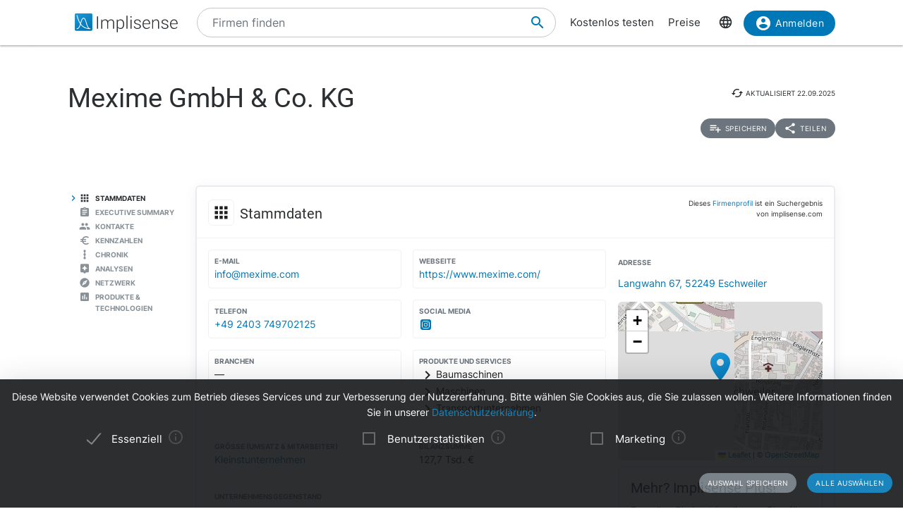

--- FILE ---
content_type: text/html; charset=utf-8
request_url: https://implisense.com/de/companies/mexime-gmbh-co-kg-eschweiler-DET56BD7DX12
body_size: 21431
content:
<!DOCTYPE html><html data-cookie-version="v1" lang="de"><head><meta charset="utf-8" /><base href="/" /><link rel="canonical" href="https://implisense.com/de/companies/mexime-gmbh-co-kg-eschweiler-DET56BD7DX12"/><meta content="width=device-width, initial-scale=1" name="viewport" /><title>Mexime GmbH &amp; Co. KG | Implisense</title><meta content="Entdecken Sie die Mexime GmbH &amp; Co. KG auf Implisense, dem B2B-Portal für Firmeninformationen. Profil, Kontaktdaten, News - alles auf einen Blick!" name="description" /><meta content="7B380C619BF28073DAEB0812D30C9A1D" name="msvalidate.01" /><meta content="9dd5c4b5d9960619" name="yandex-verification" /><link as="font" crossorigin="anonymous" href="/assets/material-icons-b7f4a3ab562048f28dd1fa691601bc43363a61d0f876d16d8316c52e4f32d696.ttf" rel="preload" type="font/ttf" /><link as="font" crossorigin="anonymous" href="/assets/inter-400-1041a8cf17dab7579acef0cc46b21f6497ec1ae01918ddc3495416efb81a4780.ttf" rel="preload" type="font/ttf" /><link as="font" crossorigin="anonymous" href="/assets/inter-600-d597e753e78d8bf9db34c13343146545fb3be5a1c99a175bc381fe3f6f787f31.ttf" rel="preload" type="font/ttf" /><link as="font" crossorigin="anonymous" href="/assets/roboto-400-017c0be9aaa6d0359737e1fa762ad304c0e0107927faff5a6c1f415c7f5244ed.ttf" rel="preload" type="font/ttf" /><link href="/de/opensearch.xml" rel="search" title="Implisense" type="application/opensearchdescription+xml" /><meta name="csrf-param" content="authenticity_token" />
<meta name="csrf-token" content="Ff5qJ1Hde_Nqj1uUzPCqWpe9PbLu6f2jYmmOwB3zJQAC1JcJF60N6N_6vfppqY0QtFYqRKsziBdbHexstvxakQ" /><link rel="stylesheet" href="/assets/application-1eb578cb46a39201725efe4732ec605ec70662e700ec75816953eaed69e8f2a5.css" media="all" data-turbolinks-track="reload" /><link rel="stylesheet" href="/packs/css/application-79ae8cd3.css" media="all" data-turbolinks-track="reload" /><meta name="action-cable-url" content="/cable" /><script src="/packs/js/application-030470f1c802a7c3c695.js" data-turbolinks-track="reload" defer="defer"></script><script src="/assets/application-5e3366b32c31a43fba73d848802efe91f0646609ec81dda402d4a5fe3a0bb1bf.js" data-turbolinks-track="reload" defer="defer"></script><link href="/assets/favicon/apple-touch-icon-5a979d95f59d7148e238af1a0c589baf34ba1941284233f380f3db7005dd9c1f.png" rel="apple-touch-icon" sizes="180x180" /><link href="/assets/favicon/favicon-32x32-ad50a6d3ab9db9a70b83baa70b9f78316761134d038b1418db93cb615d6d6cfa.png" rel="icon" sizes="32x32" type="image/png" /><link href="/assets/favicon/favicon-16x16-4d340e7c9c2ee354dd9295ced85cc2289e2100505f7c95338ebde0a70770edf3.png" rel="icon" sizes="16x16" type="image/png" /><link href="/assets/favicon/manifest-9bbafdad627c6ad0ee755a7d00ff0b32eb24d995d4ba9cbb65fa20503771c060.json" rel="manifest" /><link color="#0077b6" href="/assets/favicon/safari-pinned-tab-7b27945af8e7a9d2de8eb5983fac0ea04b23729dd1b069fa8642666829ced47f.svg" rel="mask-icon" /><link href="/assets/favicon/favicon-4034a70877fc17fa96b61339a5cf09c8856cbbce2bafbf9d996b337363f51a17.ico" rel="shortcut icon" /><meta content="/assets/favicon/browserconfig-b6033e163d40e41c95492aa11e094c6acb7bc44df858fce07187719d36d5dc74.xml" name="msapplication-config" /><meta content="#ffffff" name="theme-color" /><link href="https://implisense.com/de/companies/mexime-gmbh-co-kg-eschweiler-DET56BD7DX12" hreflang="de" rel="alternate" /><link href="https://implisense.com/en/companies/mexime-gmbh-co-kg-eschweiler-DET56BD7DX12" hreflang="en" rel="alternate" /><link href="https://implisense.com/fr/companies/mexime-gmbh-co-kg-eschweiler-DET56BD7DX12" hreflang="fr" rel="alternate" /><meta content="Mexime GmbH &amp;amp; Co. KG | Implisense" property="og:title" /><meta content=" Entdecken Sie Stammdaten, Ansprechpartner, Finanzkennzahlen, aktuelle News, KI-Analysen und mehr mit Implisense Search." property="og:description" /><meta content="de_DE" property="og:locale" /><meta content="Implisense GmbH" property="og:site_name" /><meta content="https://implisense.com/de/companies/mexime-gmbh-co-kg-eschweiler-DET56BD7DX12" property="og:url" /><meta content="https://implisense.com/unsplash/UgA3Xvi3SkA/1920x320.jpeg" property="og:image" /><meta content="company" property="og:type" /><meta content="Germany" property="og:country-name" /><meta content="Langwahn 67" property="og:street-address" /><meta content="Eschweiler" property="og:locality" /><meta content="52249" property="og:postal-code" /><meta content="+49 2403 749702125" property="og:phone_number" /><meta content="+49 2403 7497026" property="og:fax_number" /><meta content="https://www.mexime.com/" property="og:url" /><meta content="50.817917" property="og:latitude" /><meta content="6.26134" property="og:longitude" /></head><body><header class="companies show"><div class="navbar-fixed"><nav><div class="container"><div class="nav-wrapper"><ul class="left-nav-element"><li><a class="logo" data-turbolinks="false" href="/de" id="home-logo" rel="nofollow"><picture class="hide-on-med-and-down"><img alt="Logo" src="/assets/logo-word-f448b78ea7bf2a18913bfecb474cd26df397c564f1d0ad968f6299b849aa093f.svg" /></picture><picture class="hide-on-large-only"><img alt="Logo" src="/assets/logo-64087bebfb770f2722361d21cd817a80f955173a83e4e2fd52120bf322647c9a.svg" /></picture></a></li></ul><ul class="mid-nav-element"><li><div class="suggester" data-behavior="suggester"><suggester company_title="Firmen" controller="companies" fetch_url="https://implisense.com" initial_locales="{&quot;all_saved_searches&quot;:&quot;Alle gespeicherten Suchen anzeigen&quot;,&quot;placeholder&quot;:&quot;Firmen finden&quot;,&quot;latest_company_search&quot;:&quot;Zuletzt besuchte Firmenprofile&quot;,&quot;latest_search&quot;:&quot;Zuletzt gesucht&quot;,&quot;companies&quot;:&quot;Firmen&quot;,&quot;matching_industries&quot;:&quot;Branchen&quot;,&quot;locations_name&quot;:&quot;Standorte&quot;,&quot;saved_searches&quot;:&quot;Gespeicherte Suchen&quot;}" input_placeholder="Nach Firmen, Orten und Branchen suchen..." locale="de" marketing_img_src="/assets/icons/marketing-6e9b591372496257424cfcc6d7655b34b9542625355326ae5f750641bc940d32.svg" saved_searches_url="https://implisense.com/de/saved_searches" search_path="/de/search" url_filters="[]" user_access=""></suggester></div></li></ul><ul class="right-nav-element"><li class="register"><a href="/de/login?registration_referer=https%3A%2F%2Fimplisense.com%2Fde%2Fcompanies%2Fmexime-gmbh-co-kg-eschweiler-DET56BD7DX12">Kostenlos testen</a></li><li class="register"><a data-turbolinks="false" href="/de/products/implisense-search/pricing" rel="nofollow">Preise</a></li><li class="language"><span><a class="dropdown-trigger-right" data-target="language" href="#"><i class="material-icons" data-icon="language"></i></a></span></li><li class="user"><a class="btn primary hide-on-med-and-down" href="/de/login?registration_referer=https%3A%2F%2Fimplisense.com%2Fde%2Fcompanies%2Fmexime-gmbh-co-kg-eschweiler-DET56BD7DX12" id="sign-in"><i class="material-icons left" data-icon="account_circle"></i>Anmelden</a><a class="btn btn-floating primary hide-on-large-only" href="/de/login?registration_referer=https%3A%2F%2Fimplisense.com%2Fde%2Fcompanies%2Fmexime-gmbh-co-kg-eschweiler-DET56BD7DX12" id="sign-in-mobile"><i class="material-icons" data-icon="account_circle"></i></a></li></ul></div><div class="suggester" data-behavior="suggester"><suggester company_title="Firmen" controller="companies" fetch_url="https://implisense.com" initial_locales="{&quot;all_saved_searches&quot;:&quot;Alle gespeicherten Suchen anzeigen&quot;,&quot;placeholder&quot;:&quot;Firmen finden&quot;,&quot;latest_company_search&quot;:&quot;Zuletzt besuchte Firmenprofile&quot;,&quot;latest_search&quot;:&quot;Zuletzt gesucht&quot;,&quot;companies&quot;:&quot;Firmen&quot;,&quot;matching_industries&quot;:&quot;Branchen&quot;,&quot;locations_name&quot;:&quot;Standorte&quot;,&quot;saved_searches&quot;:&quot;Gespeicherte Suchen&quot;}" input_placeholder="Nach Firmen, Orten und Branchen suchen..." locale="de" marketing_img_src="/assets/icons/marketing-6e9b591372496257424cfcc6d7655b34b9542625355326ae5f750641bc940d32.svg" saved_searches_url="https://implisense.com/de/saved_searches" search_path="/de/search" url_filters="[]" user_access=""></suggester></div></div></nav><ul class="dropdown-content language-selector-dropdown" id="language"><li><a class="dropdown-item" data-lang="de" href="/de/companies/mexime-gmbh-co-kg-eschweiler-DET56BD7DX12" id="language-switch-de">Deutsch</a></li><li><a class="dropdown-item" data-lang="en" href="/en/companies/mexime-gmbh-co-kg-eschweiler-DET56BD7DX12" id="language-switch-en">English</a></li></ul><ul class="dropdown-content" id="user"><li class="divider"><li><a class="dropdown-item" href="/de/account" id="account"><i class="material-icons left" data-icon="account_circle"></i>Konto</a></li></li><li><a class="dropdown-item" data-method="delete" href="/de/users/sign_out" id="logout" rel="nofollow"><i class="material-icons left" data-icon="exit_to_app"></i>Abmelden</a></li></ul></div></header><main class="companies show"><script type="application/ld+json">{"@context":"http://schema.org","@type":"WebPage","@id":"https://implisense.com/de/companies/DET56BD7DX12","name":"Mexime GmbH \u0026 Co. KG | Implisense","url":"https://implisense.com/de/companies/DET56BD7DX12","description":"Entdecken Sie die Mexime GmbH \u0026 Co. KG auf Implisense, dem B2B-Portal für Firmeninformationen. Profil, Kontaktdaten, News - alles auf einen Blick!","breadcrumb":{"@context":"http://schema.org","@type":"BreadcrumbList","@id":"https://implisense.com/de/companies/DET56BD7DX12#breadcrumblist","itemListElement":[{"@context":"http://schema.org","@type":"ListItem","position":1,"item":{"@context":"http://schema.org","@type":"Thing","@id":"https://implisense.com/de#breadcrumb","name":"Implisense"}},{"@context":"http://schema.org","@type":"ListItem","position":2,"item":{"@context":"http://schema.org","@type":"Thing","@id":"https://implisense.com/de/companies#breadcrumb","name":"Firmenprofile"}}]},"mainEntity":{"@context":"http://schema.org","@type":"Corporation","@id":"https://implisen.se/DET56BD7DX12","name":"Mexime GmbH \u0026 Co. KG","legalName":"Mexime GmbH \u0026 Co. KG","address":{"@context":"http://schema.org","@type":"PostalAddress","@id":"https://implisen.se/DET56BD7DX12#address","streetAddress":"Langwahn 67","postalCode":"52249","addressLocality":"Eschweiler","addressCountry":{"@type":"Country","name":"Germany"}},"employee":[],"location":{"@context":"http://schema.org","@type":"Place","@id":"https://implisen.se/DET56BD7DX12#location","geo":{"@context":"http://schema.org","@type":"GeoCoordinates","@id":"https://implisen.se/DET56BD7DX12#geo","latitude":50.817917,"longitude":6.26134}},"alternateName":"Aachen HRA 8096","telephone":"+49 2403 749702125","faxNumber":"+49 2403 7497026","email":"info@mexime.com","url":"https://www.mexime.com/"}}</script><div class="parallax-container hero"><div class="gradient"></div><div class="parallax"><picture><source srcset="/unsplash/UgA3Xvi3SkA/1920x320.webp" type="image/webp" /><source srcset="/unsplash/UgA3Xvi3SkA/1920x320.jpeg" type="image/jpeg" /><img alt="Hero" src="/unsplash/UgA3Xvi3SkA/1920x320.jpeg" /></picture></div></div><div class="container company-title" data-behavior="vue"><div class="title-container"><div class="title-content"><div class="title"><h1 class="card-title" title="Mexime GmbH &amp; Co. KG">Mexime GmbH &amp; Co. KG</h1></div><div class="updated-at hide-on-med-and-up"><i class="material-icons" data-icon="cached"></i><span class="p6">aktualisiert&nbsp;<time title="22.09.2025" datetime="2025-09-22T08:37:50+02:00"></time></span></div><div class="updated-at hide-on-small-only"><i class="material-icons" data-icon="cached"></i><span class="p6">aktualisiert&nbsp;<time title="22.09.2025" datetime="2025-09-22T08:37:50+02:00"></time></span></div><div class="dropdown-container"><a class="btn-small grey" href="/de/login?registration_referer=https%3A%2F%2Fimplisense.com%2Fde%2Fcompanies%2Fmexime-gmbh-co-kg-eschweiler-DET56BD7DX12"><i class="material-icons left" data-icon="playlist_add"></i><span>Speichern</span></a><a class="btn-small grey modal-trigger-custom disabled" href="#share" id="companies-DET56BD7DX12-share"><i class="material-icons left" data-icon="share"></i>Teilen</a></div></div></div></div><div class="container"><div class="row"><div class="col s12 m11 push-m1 xl10 push-xl2 p-0"><div class="card main scrollspy" id="key-facts"><div class="card-header"><div class="heading"><span><div class="card-title"><i class="material-icons left" data-icon="apps"></i><h2 class="h4"><span>Stammdaten</span></h2><a class="anchor-link hide-on-small-only key-facts" data-turbolinks="false" href="https://implisense.com/de/companies/mexime-gmbh-co-kg-eschweiler-DET56BD7DX12#key-facts"><i class="material-icons" data-icon="insert_link"></i></a><div class="disclaimer-info"><p class="p6">Dieses <a href="/de/faq">Firmenprofil</a> ist ein Suchergebnis von implisense.com</p></div></div></span></div></div><div class="row card-content reorder-s"><div class="col s12 m7 l8"><div class="grid-container key-facts"><div class="grid-item"><div class="item" data-track-event="contact-company" data-track-properties="{&quot;implisense_id&quot;:&quot;DET56BD7DX12&quot;,&quot;email&quot;:&quot;info@mexime.com&quot;}"><h3 class="label">E-Mail</h3><a class="prevent-copy" draggable="false" href="mailto:info@mexime.com" id="companies-DET56BD7DX12-email">info@mexime.com</a></div></div><div class="grid-item"><div class="item" data-track-event="contact-company" data-track-properties="{&quot;implisense_id&quot;:&quot;DET56BD7DX12&quot;,&quot;website&quot;:&quot;https://www.mexime.com/&quot;}"><h3 class="label">Webseite</h3><a class="prevent-copy" draggable="false" href="https://www.mexime.com/" id="companies-DET56BD7DX12-url" rel="noopener nofollow" target="_blank">https://www.mexime.com/</a></div></div><div class="grid-item"><div class="item" data-track-event="contact-company" data-track-properties="{&quot;implisense_id&quot;:&quot;DET56BD7DX12&quot;,&quot;phone&quot;:&quot;+49 2403 749702125&quot;}"><h3 class="label">Telefon</h3><a class="prevent-copy" draggable="false" href="tel:+492403749702125">+49 2403 749702125</a></div></div><div class="grid-item"><ul class="social-media p-0 m-0"><li><h3 class="label">Social Media</h3><a href="https://www.instagram.com/mexime_machinery" id="companies-DET56BD7DX12-social-media-Instagram" rel="noopener nofollow" target="_blank"><svg xmlns="http://www.w3.org/2000/svg" xmlns:xlink="http://www.w3.org/1999/xlink" viewBox="0 0 130.024 129.988" class="icon"><defs><radialGradient id="c" cx="158.429" cy="578.088" r="65" xlink:href="#a" gradientUnits="userSpaceOnUse" gradientTransform="matrix(0 -1.98198 1.8439 0 -1030.398 455.004)" fx="158.429" fy="578.088"></radialGradient><radialGradient id="d" cx="147.694" cy="473.455" r="65" xlink:href="#b" gradientUnits="userSpaceOnUse" gradientTransform="matrix(.17394 .86872 -3.5818 .71718 1649.352 -457.493)" fx="147.694" fy="473.455"></radialGradient><linearGradient id="b"><stop offset="0" stop-color="#3771c8"></stop><stop stop-color="#3771c8" offset=".128"></stop><stop offset="1" stop-color="#60f" stop-opacity="0"></stop></linearGradient><linearGradient id="a"><stop offset="0" stop-color="#fd5"></stop><stop offset=".1" stop-color="#fd5"></stop><stop offset=".5" stop-color="#ff543e"></stop><stop offset="1" stop-color="#c837ab"></stop></linearGradient></defs><path d="M65.032 0C37.89 0 29.952.028 28.409.156c-5.57.463-9.035 1.341-12.81 3.221-2.91 1.445-5.207 3.119-7.472 5.467-4.125 4.282-6.624 9.55-7.529 15.812-.44 3.04-.568 3.66-.594 19.188-.01 5.176 0 11.988 0 21.125 0 27.12.029 35.05.159 36.59.45 5.42 1.301 8.83 3.101 12.56 3.44 7.14 10.01 12.5 17.75 14.5 2.68.69 5.64 1.07 9.44 1.25 1.61.07 18.02.12 34.44.12 16.42 0 32.84-.02 34.41-.1 4.4-.207 6.956-.55 9.78-1.28a27.222 27.222 0 0017.75-14.53c1.766-3.64 2.66-7.18 3.065-12.317.088-1.12.125-18.978.125-36.81 0-17.837-.04-35.66-.129-36.78-.41-5.22-1.305-8.73-3.127-12.44-1.495-3.037-3.154-5.306-5.564-7.625C116.903 4 111.644 1.5 105.376.596 102.339.156 101.732.027 86.192 0zm-.045 17h.015c13.019 0 14.659.056 19.776.29 5.11.233 8.6 1.043 11.66 2.23 3.16 1.225 5.83 2.865 8.5 5.535 2.67 2.668 4.31 5.347 5.54 8.504 1.18 3.052 1.99 6.538 2.23 11.648.23 5.12.289 6.757.289 19.793s-.06 14.667-.29 19.787c-.24 5.108-1.05 8.597-2.23 11.65-1.23 3.157-2.869 5.834-5.539 8.502-2.667 2.67-5.342 4.315-8.498 5.541-3.054 1.187-6.546 1.997-11.656 2.23-5.12.234-6.75.29-19.787.29-13.035 0-14.671-.056-19.791-.29-5.11-.233-8.597-1.043-11.65-2.23-3.156-1.226-5.834-2.87-8.5-5.54-2.67-2.669-4.31-5.346-5.538-8.503-1.186-3.051-1.995-6.54-2.23-11.65-.232-5.12-.29-6.751-.29-19.787 0-13.036.06-14.673.29-19.793.23-5.108 1.04-8.597 2.23-11.65 1.23-3.156 2.87-5.834 5.54-8.502 2.667-2.67 5.346-4.31 8.503-5.535 3.052-1.187 6.54-1.997 11.65-2.23 5.117-.234 6.762-.29 19.776-.29zm-4.291 8.639c-8.946.01-10.662.07-15.09.27-4.68.214-7.22.994-8.912 1.654-2.24.872-3.84 1.911-5.52 3.591-1.68 1.68-2.723 3.282-3.593 5.522-.657 1.692-1.439 4.232-1.653 8.912-.23 5.06-.275 6.57-.275 19.389 0 12.818.045 14.338.275 19.398.213 4.68.996 7.22 1.653 8.91.872 2.241 1.913 3.838 3.593 5.518 1.68 1.68 3.28 2.72 5.52 3.59 1.693.657 4.232 1.438 8.912 1.654 5.06.23 6.58.28 19.396.28s14.337-.05 19.397-.28c4.68-.214 7.222-.994 8.912-1.654 2.241-.87 3.836-1.91 5.516-3.59 1.68-1.68 2.722-3.274 3.592-5.514.657-1.69 1.438-4.23 1.652-8.91.23-5.06.281-6.58.281-19.39s-.051-14.33-.281-19.39c-.213-4.68-.995-7.22-1.652-8.91-.872-2.24-1.912-3.84-3.592-5.52-1.68-1.68-3.276-2.72-5.516-3.59-1.692-.658-4.232-1.44-8.912-1.653-5.061-.23-6.58-.276-19.397-.276-1.602 0-3.028-.002-4.306 0zm29.93 7.978a5.761 5.761 0 11-5.762 5.762 5.762 5.762 0 015.762-5.76zM65.002 40.35C78.615 40.35 89.65 51.387 89.65 65c0 13.613-11.034 24.645-24.647 24.645-13.613 0-24.65-11.032-24.65-24.645s11.037-24.65 24.65-24.65zm0 8.65c-8.837 0-16 7.163-16 16 0 8.836 7.163 16 16 16 8.836 0 16-7.164 16-16 0-8.837-7.164-16-16-16z" fill="url(#c)"></path><path d="M65.032 0C37.89 0 29.952.028 28.409.156c-5.57.463-9.035 1.341-12.81 3.221-2.91 1.445-5.207 3.119-7.472 5.467-4.125 4.282-6.624 9.55-7.529 15.812-.44 3.04-.568 3.66-.594 19.188-.01 5.176 0 11.988 0 21.125 0 27.12.029 35.05.159 36.59.45 5.42 1.301 8.83 3.101 12.56 3.44 7.14 10.01 12.5 17.75 14.5 2.68.69 5.64 1.07 9.44 1.25 1.61.07 18.02.12 34.44.12 16.42 0 32.84-.02 34.41-.1 4.4-.207 6.956-.55 9.78-1.28a27.222 27.222 0 0017.75-14.53c1.766-3.64 2.66-7.18 3.065-12.317.088-1.12.125-18.978.125-36.81 0-17.837-.04-35.66-.129-36.78-.41-5.22-1.305-8.73-3.127-12.44-1.495-3.037-3.154-5.306-5.564-7.625C116.903 4 111.644 1.5 105.376.596 102.339.156 101.732.027 86.192 0zm-.045 17h.015c13.019 0 14.659.056 19.776.29 5.11.233 8.6 1.043 11.66 2.23 3.16 1.225 5.83 2.865 8.5 5.535 2.67 2.668 4.31 5.347 5.54 8.504 1.18 3.052 1.99 6.538 2.23 11.648.23 5.12.289 6.757.289 19.793s-.06 14.667-.29 19.787c-.24 5.108-1.05 8.597-2.23 11.65-1.23 3.157-2.869 5.834-5.539 8.502-2.667 2.67-5.342 4.315-8.498 5.541-3.054 1.187-6.546 1.997-11.656 2.23-5.12.234-6.75.29-19.787.29-13.035 0-14.671-.056-19.791-.29-5.11-.233-8.597-1.043-11.65-2.23-3.156-1.226-5.834-2.87-8.5-5.54-2.67-2.669-4.31-5.346-5.538-8.503-1.186-3.051-1.995-6.54-2.23-11.65-.232-5.12-.29-6.751-.29-19.787 0-13.036.06-14.673.29-19.793.23-5.108 1.04-8.597 2.23-11.65 1.23-3.156 2.87-5.834 5.54-8.502 2.667-2.67 5.346-4.31 8.503-5.535 3.052-1.187 6.54-1.997 11.65-2.23 5.117-.234 6.762-.29 19.776-.29zm-4.291 8.639c-8.946.01-10.662.07-15.09.27-4.68.214-7.22.994-8.912 1.654-2.24.872-3.84 1.911-5.52 3.591-1.68 1.68-2.723 3.282-3.593 5.522-.657 1.692-1.439 4.232-1.653 8.912-.23 5.06-.275 6.57-.275 19.389 0 12.818.045 14.338.275 19.398.213 4.68.996 7.22 1.653 8.91.872 2.241 1.913 3.838 3.593 5.518 1.68 1.68 3.28 2.72 5.52 3.59 1.693.657 4.232 1.438 8.912 1.654 5.06.23 6.58.28 19.396.28s14.337-.05 19.397-.28c4.68-.214 7.222-.994 8.912-1.654 2.241-.87 3.836-1.91 5.516-3.59 1.68-1.68 2.722-3.274 3.592-5.514.657-1.69 1.438-4.23 1.652-8.91.23-5.06.281-6.58.281-19.39s-.051-14.33-.281-19.39c-.213-4.68-.995-7.22-1.652-8.91-.872-2.24-1.912-3.84-3.592-5.52-1.68-1.68-3.276-2.72-5.516-3.59-1.692-.658-4.232-1.44-8.912-1.653-5.061-.23-6.58-.276-19.397-.276-1.602 0-3.028-.002-4.306 0zm29.93 7.978a5.761 5.761 0 11-5.762 5.762 5.762 5.762 0 015.762-5.76zM65.002 40.35C78.615 40.35 89.65 51.387 89.65 65c0 13.613-11.034 24.645-24.647 24.645-13.613 0-24.65-11.032-24.65-24.645s11.037-24.65 24.65-24.65zm0 8.65c-8.837 0-16 7.163-16 16 0 8.836 7.163 16 16 16 8.836 0 16-7.164 16-16 0-8.837-7.164-16-16-16z" fill="url(#d)"></path></svg>
</a></li></ul></div><div class="grid-item empty"><div class="item"><h3 class="label">Branchen</h3>—</div></div><div class="grid-item"><div class="item"><h3 class="label">Produkte und Services</h3><span class="arrow-right"><i class="material-icons left" data-icon="chevron_right"></i>Baumaschinen</span><span class="arrow-right"><i class="material-icons left" data-icon="chevron_right"></i>Maschinen</span><span class="arrow-right"><i class="material-icons left" data-icon="chevron_right"></i>Transportunternehmen</span></div></div><div class="grid-item"><div class="item"><h3 class="label">Größe (Umsatz &amp; Mitarbeiter)</h3><a href="/de/search?size[]=micro" id="companies-DET56BD7DX12-size" title="Kleinstunternehmen">Kleinstunternehmen</a></div></div><div class="grid-item"><div class="item"><h3 class="label">Bilanzsumme</h3>127,7 Tsd. €</div></div><div class="grid-item purpose empty"><div class="item expand height-8rem" data-show-more-text="Mehr anzeigen"><h3 class="label">Unternehmensgegenstand</h3><p>—</p></div></div><div class="grid-item legal-info"><div class="item"><div class="grid-container-legal-info"><div class="grid-item-legal-info"><h3 class="label">Rechtsform</h3>KG</div><div class="grid-item-legal-info"><h3 class="label">Handelsregister</h3>Aachen<br />HRA 8096</div><div class="grid-item-legal-info"><h3 class="label">Legal Entity Identifier (LEI)</h3>—</div><div class="grid-item-legal-info"><h3 class="label">Eintragung</h3><div class="blurred">00.00.0000</div></div><div class="grid-item-legal-info"><h3 class="label">Stammkapital</h3>—</div><div class="grid-item-legal-info"><h3 class="label">Historische Namen</h3><span class="blurred">Mexime GmbH &amp; Co. KG</span></div></div></div><div class="center-align"><br /><a class="btn primary" data-track-event="registration" data-track-properties="{&quot;context&quot;:&quot;key-facts&quot;,&quot;referer&quot;:&quot;https://implisense.com/de/companies/mexime-gmbh-co-kg-eschweiler-DET56BD7DX12&quot;}" href="/de/login"><i class="material-icons left" data-icon="account_circle"></i>Mehr anzeigen</a><br /></div></div></div></div><div class="col s12 m5 l4"><ul><li><div class="item" data-track-event="contact-company" data-track-properties="{&quot;implisense_id&quot;:&quot;DET56BD7DX12&quot;,&quot;city&quot;:&quot;Eschweiler&quot;,&quot;street&quot;:&quot;Langwahn 67&quot;,&quot;zip&quot;:&quot;52249&quot;}"><h3 class="label">Adresse</h3><a href="/de/addresses/52249-eschweiler-langwahn-67">Langwahn 67, 52249 Eschweiler</a></div></li></ul><div class="map"><div data-icon-url="/assets/icons/marker-1f88c14ac1f76e92c39a90f99a89f85f38acd734ab216212c50a2cab55a721ed.svg" data-latitude="50.817917" data-longitude="6.26134" data-show-germany="" id="map"></div></div><div class="card upgrade-plus-small"><div class="card-content"><div class="h4 m-0">Mehr? Implisense Plus!</div><p class="p4 m-0">Bestellen Sie jetzt Implisense Plus für vollständige Firmenprofile und komplette Funktionalität! Sie haben dann Zugriff auf unsere DSGVO-konforme Ansprechpartnersuche in Echtzeit, vollständige Geschäftsberichte, alle Suchfilter, komplette Suchergebnisse sowie integrierte KI-Analysen zu Geschäftsmodell und Lagebericht.</p><ul class="icon-list"><li class="p4"><i class="primary material-icons left" data-icon="check"></i>Echtzeitsuche nach Ansprechpartnern</li><li class="p4"><i class="primary material-icons left" data-icon="check"></i>Vollständige Jahresberichte</li><li class="p4"><i class="primary material-icons left" data-icon="check"></i>Mehr Suchfilter und -ergebnisse</li></ul><a class="btn premium" data-turbolinks="false" href="/de/products/implisense-search/pricing" rel="nofollow"><i class="material-icons left" data-icon="add_circle"></i>Jetzt bestellen</a></div></div></div></div></div><div class="card upgrade" style="background-image: url(/assets/background-3c72f3c373173b394ff073faabee2192fa4256300f95a385c3f451ccba83443a.jpg);"><div class="card-content"><div class="row"><div class="col s12"><h4 class="h4 card-title">Customer Relationship Intelligence: Der Schlüssel zur Optimierung Ihrer Sales-Prozesse</h4></div></div><div class="row"><div class="col s12 m8"><p>Nutzen Sie unsere KI-gestützten Assistenten, um gezielt die richtigen Unternehmen zu identifizieren, aktuelle Entwicklungen und Marktveränderungen zu verfolgen, relevante Entscheider zu erreichen und Ihre Vertriebsstrategie mit datenbasierten Insights zu perfektionieren. Alles nahtlos integriert in Ihr CRM.</p></div><div class="col s12 m4"><ul class="icon-list"><li class="p4"><i class="primary material-icons left" data-icon="check"></i>Finden Sie die richtigen Unternehmen</li><li class="p4"><i class="primary material-icons left" data-icon="check"></i>Behalten Sie Ihre Zielunternehmen im Blick</li><li class="p4"><i class="primary material-icons left" data-icon="check"></i>Erreichen Sie die richtigen Entscheider</li><li class="p4"><i class="primary material-icons left" data-icon="check"></i>Steigern Sie Ihre Abschlussquote</li></ul></div></div><div class="row"><div class="col s12"><p><a class="btn primary" data-turbolinks="false" href="https://implisense.com/de/products/cri" rel="nofollow"><i class="material-icons left" data-icon="arrow_forward"></i>Mehr erfahren</a></p></div></div></div></div><div class="card scrollspy" id="executive-summary"><div class="card-header"><div class="card-title"><i class="material-icons left" data-icon="assignment"></i><h2 class="h4">Executive Summary</h2><a class="anchor-link hide-on-small-only " data-turbolinks="false" href="https://implisense.com/de/companies/mexime-gmbh-co-kg-eschweiler-DET56BD7DX12#executive-summary"><i class="material-icons" data-icon="insert_link"></i></a></div></div><div class="card-content"><div id="assist-card"><div class="row"><div class="col s12 l4"><img alt="Implisense Assist Text Logo" class="assist-logo" src="/assets/assist_text_logo-f9eff26b88fea6b0f04bc53cf82ec16b87ae089c308cb60d3b8677c000fab96c.svg" /><p class="p4">Implisense Assist gibt Ihnen die Möglichkeit, sich mit Hilfe von KI per Chat über Firmen zu informieren, diese zu analysieren und vieles mehr. Wir vom Team Implisense stellen Ihnen außerdem vorgefertigte Analysen, z. B. eine Executive Summary und eine Finanzanalyse, bereit. Probieren Sie es einfach selbst aus!</p><a class="btn premium" href="/de/products/implisense-search/pricing"><i class="material-icons left" data-icon="add_circle"></i>Implisense Plus</a></div><div class="col s12 l7 offset-l1"><div id="assist-preview" style="background-image: url(/assets/chat_background-71a5573a4d4d455eb438a5e8ba427d29e4717d46b7460b3ddf6381ddf9cbeca8.svg);"><div class="card reply pop hide"><img alt="implisense assist" class="circle" src="/assets/logo-64087bebfb770f2722361d21cd817a80f955173a83e4e2fd52120bf322647c9a.svg" /><p class="p5" data-text="Willkommen bei Implisense Assist, wie kann ich Ihnen helfen?"></p></div><div class="card question pop hide"><img alt="profile random user logo" class="circle" src="/assets/generic_photo_random_2-d96d1992861f00b24837bb0ce1d041effb10b90f56a2c03cc72a5c242df0a056.jpg" /><p class="p5" data-text="Wie hoch ist die Bilanzsumme dieser Firma?"></p></div><div class="card reply pop hide"><img alt="implisense assist" class="circle" src="/assets/logo-64087bebfb770f2722361d21cd817a80f955173a83e4e2fd52120bf322647c9a.svg" /><p class="p5" data-text="Die Bilanzsumme dieser Firma beträgt 127,7 Tsd. €."></p></div></div></div></div></div></div></div><div class="card staff scrollspy" id="staff"><div class="card-header"><div class="card-title"><i class="material-icons left" data-icon="people"></i><h2 class="h4">Kontakte</h2><a class="anchor-link hide-on-small-only " data-turbolinks="false" href="https://implisense.com/de/companies/mexime-gmbh-co-kg-eschweiler-DET56BD7DX12#staff"><i class="material-icons" data-icon="insert_link"></i></a></div></div><div class="card-content"><div class="card-tabs"><ul class="tabs"><li class="tab"><a href="#staff-search" id="companies-DET56BD7DX12-staff-search"><h3 class="span">Ansprechpartner</h3></a></li></ul><div class="card-content"><div id="staff-search"><p>Suchen Sie in Echtzeit nach Ansprechpartnern und Entscheidern mit unserer KI-gestützten DSGVO-konformen Lösung.</p><div class="section"><a class="btn premium" href="/de/products/implisense-search/pricing"><i class="material-icons left" data-icon="add_circle"></i>Implisense Plus</a></div></div></div></div></div></div><div class="card trends scrollspy" id="financials"><div class="card-header"><div class="card-title"><i class="material-icons left" data-icon="euro_symbol"></i><h2 class="h4">Kennzahlen</h2><a class="anchor-link hide-on-small-only " data-turbolinks="false" href="https://implisense.com/de/companies/mexime-gmbh-co-kg-eschweiler-DET56BD7DX12#financials"><i class="material-icons" data-icon="insert_link"></i></a></div></div><div class="card-content"><div class="card-tabs"><ul class="tabs financial-tabs"><li class="tab"><a class="active" href="#financials-balance_sheet_total">Bilanzsumme</a></li><li class="tab"><a class="active" href="#financials-summarized_balance">Kurzbilanz</a></li><li class="tab"><a class="active" href="#financials-report">Jahresabschlüsse</a></li><li class="tab" id="financials-analysis-tab"><a href="#financials-analysis"><img alt="Implisense Assist Logo" src="/assets/assist_logo-69cb470b0a63a79711fa7a36ea218e64d1b4a29ffdad01949b8b335f8831ab89.svg" />Analyse</a></li></ul></div><div id="financials-analysis"><div id="implisense-assist-text"><div class="card-content"><div class="htmx-indicator width-100p" id="financial-spinner"><div class="height-15 center-align"><div class="preloader-wrapper active"><div class="spinner-layer spinner-blue-only"><div class="circle-clipper left"><div class="circle"></div></div><div class="gap-patch"><div class="circle"></div></div><div class="circle-clipper right"><div class="circle"></div></div></div></div><p class="p4">Analyse mit Implisense Assist </p></div></div><div class="height-15"><img alt="Implisense Assist Text Logo" class="assist-logo hide-on-small-only" src="/assets/assist_text_logo-f9eff26b88fea6b0f04bc53cf82ec16b87ae089c308cb60d3b8677c000fab96c.svg" /><p class="description">Erstellen Sie mit Implisense Assist eine KI-Analyse der Bilanz.</p><div class="section"><a class="btn premium" href="/de/products/implisense-search/pricing"><i class="material-icons left" data-icon="add_circle"></i>Implisense Plus</a></div></div></div></div></div><div id="financials-report"><div class="card-content"><div class="row height-15"><div class="col"><div class="section"><p class="p4">Sehen Sie direkt alle bei uns verfügbaren Jahresabschlüsse dieser Firma.</p></div><a class="btn premium" data-turbolinks="false" href="/de/products/implisense-search/pricing" rel="nofollow"><i class="material-icons left" data-icon="add_circle"></i>Implisense Plus</a></div></div></div></div><div class="financials-content" id="financials-balance_sheet_total"><div class="row reorder-s"><div class="col s12 m8 order-s-2"><div class="teaser size-6 half"><div class="teaser-header"><div class="h5">Sehen Sie alle Einträge</div></div><div class="teaser-body"><p>Mit einem kostenlosen Implisense Account können Sie auf alle Einträge im Reiter Bilanzsumme zugreifen.</p></div><div class="teaser-footer"><a class="btn primary hide-on-small-only" data-track-event="registration" data-track-properties="{&quot;context&quot;:&quot;financials&quot;,&quot;referer&quot;:&quot;https://implisense.com/de/companies/mexime-gmbh-co-kg-eschweiler-DET56BD7DX12&quot;}" href="/de/login"><i class="material-icons left" data-icon="account_circle"></i>Mehr anzeigen</a><a class="btn-small primary hide-on-med-and-up" data-track-event="registration" data-track-properties="{&quot;context&quot;:&quot;financials&quot;,&quot;referer&quot;:&quot;https://implisense.com/de/companies/mexime-gmbh-co-kg-eschweiler-DET56BD7DX12&quot;}" href="/de/login"><i class="material-icons left" data-icon="account_circle"></i>Mehr anzeigen</a></div></div><div class="title-diff"><div class="h3">2023<p class="p5 downward"><i class="material-icons left" data-icon="trending_flat"></i>-5,1%</p></div></div><div class="canvas"><div class="tick" style="bottom: 0.0px"><div class="label">0</div><div class="line zero"></div></div><div class="tick" style="bottom: 111.43634013342646px"><div class="label">50</div><div class="line"></div></div><div class="tick" style="bottom: 222.8726802668529px"><div class="label">100</div><div class="line"></div></div><div class="datum" style="bottom: 0px; left: 1.0%; width: 13.333333333333334%;"><div class="div-align-center"><div class="tooltip first-year"><p>1,00 €</p></div></div><div class="bar" style="margin-bottom: 0.0px; height: 0.0022287268026685287px;"></div><div class="div-align-center hide"><div class="label">2018</div></div></div><div class="datum" style="bottom: 0px; left: 17.666666666666668%; width: 13.333333333333334%;"><div class="div-align-center"><div class="tooltip first-year"><p>1,00 €</p></div></div><div class="bar" style="margin-bottom: 0.0px; height: 0.0022287268026685287px;"></div><div class="div-align-center hide"><div class="label">2019</div></div></div><div class="datum" style="bottom: 0px; left: 34.333333333333336%; width: 13.333333333333334%;"><div class="div-align-center"><div class="tooltip first-year"><p>1,00 €</p></div></div><div class="bar" style="margin-bottom: 0.0px; height: 0.0022287268026685287px;"></div><div class="div-align-center hide"><div class="label">2020</div></div></div><div class="datum" style="bottom: 0px; left: 51.0%; width: 13.333333333333334%;"><div class="div-align-center"><div class="tooltip first-year"><p>1,00 €</p></div></div><div class="bar" style="margin-bottom: 0.0px; height: 0.0022287268026685287px;"></div><div class="div-align-center hide"><div class="label">2021</div></div></div><div class="datum" style="bottom: 0px; left: 67.66666666666667%; width: 13.333333333333334%;"><div class="div-align-center"><div class="tooltip first-year"><p>134.606,00 €</p></div></div><div class="bar" style="margin-bottom: 0.0px; height: 300.0px;"></div><div class="div-align-center"><div class="label">2022</div></div></div><div class="datum" style="bottom: 0px; left: 84.33333333333333%; width: 13.333333333333334%;"><div class="div-align-center"><div class="tooltip"><p>127.721,00 €</p><div class="div-align-center"><div class="p6 downward"><i class="material-icons left" data-icon="trending_flat"></i>-5,1%</div></div></div></div><div class="bar" style="margin-bottom: 0.0px; height: 284.6552159636272px;"></div><div class="div-align-center"><div class="label">2023</div></div></div><div class="unit">Tsd. €</div></div></div><div class="col s12 m4 order-s-1"><p class="highlight">Die Wirtschaftsinformationen zu Bilanzsumme, Umsatz, Gewinn und Mitarbeiteranzahl wurden durch eine vollautomatische Extraktion aus veröffentlichten Jahresabschlüssen erzeugt. Die zuletzt veröffentlichte Bilanzsumme der <span>Mexime GmbH & Co. KG</span> liegt im Jahr <span>2023</span> bei <span>127,7 Tsd. €</span>. Der Unterschied zum Vorjahr liegt bei <span>-5,1%</span>.</p></div></div></div><div class="financials-content" id="financials-summarized_balance"><div class="row"><div class="section teaser-text"><p>Die Kurzbilanz hilft bei der Prüfung der wirtschaftlichen Situation von wichtigen Kunden, Lieferanten und Mitbewerbern. Die Kennzahlen stammen dabei aus den veröffentlichten Jahresabschlüssen der jeweiligen Firma. Mit einem Implisense Plus Account können Sie auf verfügbare Daten der Kurzbilanz zugreifen.</p></div></div><div class="row"><div class="col s12 m12 l12 xl6"><div class="scrollable"><table><thead><tr class="table-part-title"><th>Aktiva in €</th><th>2023</th><th>2022</th><th>2021</th></tr></thead><tbody><tr class="finkey-row"><td>Anlagevermögen</td><td class="filter fake-value"></td><td class="filter fake-value"></td><td class="filter fake-value"></td></tr><tr class="finkey-row"><td>Umlaufvermögen</td><td class="filter fake-value"></td><td class="filter fake-value"></td><td class="filter fake-value"></td></tr><tr class="finkey-row"><td><i class="material-icons indent-icon" data-icon="subdirectory_arrow_right"></i>Forderungen</td><td class="filter fake-value"></td><td class="filter fake-value"></td><td class="filter fake-value"></td></tr><tr class="finkey-row"><td><i class="material-icons indent-icon" data-icon="subdirectory_arrow_right"></i>Kassenbestand</td><td class="filter fake-value"></td><td class="filter fake-value"></td><td class="filter fake-value"></td></tr><tr class="table-part-sum"><td>Summe der Aktiva</td><td class="filter fake-value"></td><td class="filter fake-value"></td><td class="filter fake-value"></td></tr></tbody></table></div></div><div class="col s12 m12 l12 xl6"><div class="scrollable"><table><thead><tr class="table-part-title"><th>Passiva in €</th><th>2023</th><th>2022</th><th>2021</th></tr></thead><tbody><tr class="finkey-row"><td>Eigenkapital</td><td class="filter fake-value"></td><td class="filter fake-value"></td><td class="filter fake-value"></td></tr><tr class="finkey-row"><td><i class="material-icons indent-icon" data-icon="subdirectory_arrow_right"></i>Jahresüberschuss</td><td class="filter fake-value"></td><td class="filter fake-value"></td><td class="filter fake-value"></td></tr><tr class="finkey-row"><td>Verbindlichkeiten</td><td class="filter fake-value"></td><td class="filter fake-value"></td><td class="filter fake-value"></td></tr><tr class="finkey-row"><td>Rückstellungen</td><td class="filter fake-value"></td><td class="filter fake-value"></td><td class="filter fake-value"></td></tr><tr class="table-part-sum"><td>Summe der Passiva</td><td class="filter fake-value"></td><td class="filter fake-value"></td><td class="filter fake-value"></td></tr></tbody></table></div></div></div><div class="section"><div class="center-align"><a class="btn premium" data-turbolinks="false" href="/de/products/implisense-search/pricing" rel="nofollow"><i class="material-icons left" data-icon="add_circle"></i>Implisense Plus</a></div></div></div></div></div><div class="card scrollspy" id="timeline"><div class="card-header"><div class="card-title"><i class="material-icons left rotate90-mirrorX" data-icon="linear_scale"></i><h2 class="h4">Chronik</h2><a class="anchor-link hide-on-small-only " data-turbolinks="false" href="https://implisense.com/de/companies/mexime-gmbh-co-kg-eschweiler-DET56BD7DX12#timeline"><i class="material-icons" data-icon="insert_link"></i></a></div></div><div class="card-content"><div data-behavior="vue"><event-timeline events_path="/de/companies/mexime-gmbh-co-kg-eschweiler-DET56BD7DX12/events" icon_path="/assets/Implisense_plus_logo-d823aeb8fabe03ba664e6533665a16c8e5ea49ee0215fc6ed9a1fd3b866859b7.svg" implisense_id="DET56BD7DX12" initial_companies="{}" initial_events="[{&quot;type&quot;:&quot;IMPLISENSE&quot;,&quot;category&quot;:&quot;FINANCES_AND_CAPITAL&quot;,&quot;title&quot;:&quot;Eigenkapitalquote erhöht sich außergewöhnlich bei der Mexime GmbH \u0026 Co. KG 2023&quot;,&quot;text&quot;:&quot;Die Mexime GmbH \u0026 Co. KG hat die Eigenkapitalquote um \u003cspan class=\&quot;censored-value\&quot;\u003e\u003c/span\u003e% verglichen mit dem Vorjahreswert außergewöhnlich vermehrt. Die nennenswerte Zunahme des Eigenkapitals von \u003cspan class=\&quot;censored-value\&quot;\u003e\u003c/span\u003e% bei einer reduzierten Bilanzsumme um \u003cspan class=\&quot;censored-value\&quot;\u003e\u003c/span\u003e% lässt sehr wahrscheinlich auf eine Steigerung der finanziellen Unabhängigkeit schließen. Der jüngst veröffentlichte Jahresabschluss für das Jahr 2023 ist ab sofort einsehbar und bietet spannende Einblicke in die finanzielle Entwicklung der Firma.&quot;,&quot;source&quot;:&quot;https://www.unternehmensregister.de/&quot;,&quot;publisher&quot;:&quot;Implisense GmbH&quot;,&quot;date&quot;:&quot;2025-04-05T19:08:20.795+0200&quot;}]" initial_filters="[&quot;HRB&quot;,&quot;IRB&quot;,&quot;IMPLISENSE&quot;,&quot;FUNDING&quot;]" initial_locales="{&quot;show_more&quot;:&quot;Mehr anzeigen&quot;,&quot;title&quot;:&quot;Chronik&quot;,&quot;no_filters&quot;:&quot;Diese Filtereinstellung liefert keine Ergebnisse.&quot;,&quot;show_all_events&quot;:&quot;Gesamte Chronik anzeigen&quot;,&quot;filters&quot;:{&quot;BLOG&quot;:&quot;Blogs&quot;,&quot;FUNDING&quot;:&quot;Förderdatenbank&quot;,&quot;HRB&quot;:&quot;Handelsregister&quot;,&quot;IMPLISENSE&quot;:&quot;Jahresabschlüsse&quot;,&quot;IRB&quot;:&quot;Insolvenzregister&quot;,&quot;NEWS&quot;:&quot;Nachrichten&quot;,&quot;PRESSRELEASE&quot;:&quot;Pressemitteilungen&quot;},&quot;teaser&quot;:{&quot;content&quot;:&quot;Wenn Sie sich für Implisense Plus anmelden, können Sie auf alle Ereignisse zugreifen. Außerdem erhalten Sie unbegrenzte Suchergebnisse, detailliertere Firmenprofile und die Möglichkeit, Ihre eigenen Favoriten zu verwalten.&quot;,&quot;cta&quot;:&quot;Implisense Plus&quot;,&quot;title&quot;:&quot;Alle Ereignisse mit Implisense Plus anzeigen.&quot;},&quot;reset_filters&quot;:&quot;Filter zurücksetzen&quot;,&quot;show_report&quot;:&quot;Bericht anzeigen&quot;,&quot;news_agent_cta&quot;:&quot;Neuigkeiten suchen&quot;,&quot;news_agent_placeholder&quot;:&quot;Beispiel: Nachhaltigkeit, KI-Investitionen, Personalwechsel, Cybersecurity, etc.&quot;,&quot;news_agent_public_teaser&quot;:&quot;Suchen Sie in Echtzeit nach Neuigkeiten und Ereignissen – themenspezifisch, live und kontextbezogen zur gewählten Firma.&quot;,&quot;news_title&quot;:&quot;Aktuelle Nachrichten&quot;,&quot;registry_title&quot;:&quot;Bekanntmachungen&quot;,&quot;spinner_texts&quot;:[&quot;Suche nach aktuellen Nachrichten wird gestartet ...&quot;,&quot;Aktuelle Meldungen werden geladen ...&quot;,&quot;Relevante Ergebnisse werden analysiert ...&quot;,&quot;Zusammenfassung wird erstellt ...&quot;]}" initial_personal_filters="[&quot;HRB&quot;,&quot;IMPLISENSE&quot;,&quot;FUNDING&quot;]" login_path="/de/login" news_search_challenge="sffkxk" news_search_path="/de/companies/news_search/DET56BD7DX12" original_url="https://implisense.com/de/companies/mexime-gmbh-co-kg-eschweiler-DET56BD7DX12" plus_href="/de/subscriptions/new?referer=https%3A%2F%2Fimplisense.com%2Fde%2Fcompanies%2Fmexime-gmbh-co-kg-eschweiler-DET56BD7DX12%23timeline" preview_timeline="" pricing_path="/de/products/implisense-search/pricing" reports_path="/de/report/:implisense_id_placeholder" size="5" user_access="public"></event-timeline></div></div></div><div class="card scrollspy" id="ai-analysis"><div class="card-header"><div class="card-title"><i class="material-icons left" data-icon="assistant"></i><h2 class="h4">Analysen</h2><a class="anchor-link hide-on-small-only " data-turbolinks="false" href="https://implisense.com/de/companies/mexime-gmbh-co-kg-eschweiler-DET56BD7DX12#ai-analysis"><i class="material-icons" data-icon="insert_link"></i></a></div></div><div class="card-content"><div class="card-content"><div class="ai-analysis-teaser"><p class="p4">Unsere neue Analyse mit Implisense Assist bietet Ihnen die Möglichkeit, Unternehmen schnell und effizient aus unterschiedlichen Blickwinkeln zu bewerten. Ob Geschäftsmodell, Digitalisierungsgrad oder Nachhaltigkeit – Sie erhalten automatisiert erstellte Einschätzungen, die Ihnen bei der Informationsbeschaffung, Marktbeobachtung oder Entscheidungsfindung helfen. Dank modernster Sprachmodelle fasst die Analyse öffentlich zugängliche Daten zusammen und bereitet diese verständlich auf. So gewinnen Sie wertvolle Einblicke, ohne stundenlang recherchieren zu müssen.</p><a class="btn premium" href="/de/products/implisense-search/pricing"><i class="material-icons left" data-icon="add_circle"></i>Implisense Plus</a></div></div></div></div><div class="card scrollspy" id="network"><div class="card-header"><div class="card-title"><i class="material-icons left" data-icon="explore"></i><h2 class="h4">Netzwerk</h2><a class="anchor-link hide-on-small-only " data-turbolinks="false" href="https://implisense.com/de/companies/mexime-gmbh-co-kg-eschweiler-DET56BD7DX12#network"><i class="material-icons" data-icon="insert_link"></i></a></div></div><div class="card-content"><div class="row reorder-s"><div class="col s12 m8 order-s-2" data-behavior="vue"><network-preview class="preview-network" initial_company="{&quot;id&quot;:&quot;c:DET56BD7DX12&quot;,&quot;title&quot;:&quot;Mexime GmbH \u0026 Co. KG&quot;,&quot;label&quot;:&quot;Mexime GmbH \u0026 Co. KG&quot;}" initial_filters="[&quot;geo&quot;,&quot;web&quot;,&quot;legal&quot;,&quot;international&quot;,&quot;management&quot;]" initial_locales="{&quot;title&quot;:&quot;Netzwerk&quot;,&quot;legal&quot;:&quot;Juristisch&quot;,&quot;geo&quot;:&quot;Gleiche Adresse&quot;,&quot;link_to_show&quot;:&quot;Interaktives Netzwerk&quot;}" initial_preview_edges="[{&quot;id&quot;:&quot;c:DE8A72I4FA71_c:DET56BD7DX12&quot;,&quot;from&quot;:&quot;c:DE8A72I4FA71&quot;,&quot;to&quot;:&quot;c:DET56BD7DX12&quot;,&quot;weight&quot;:0.99,&quot;weight_per_type&quot;:{&quot;geo&quot;:0.1,&quot;legal&quot;:0.99,&quot;management&quot;:0.0,&quot;web&quot;:0.0},&quot;types&quot;:[&quot;legal&quot;,&quot;geo&quot;]}]" initial_preview_nodes="[{&quot;id&quot;:&quot;c:DE8A72I4FA71&quot;,&quot;neighbor_ids&quot;:[&quot;p:treQ9xkkBYdx8Z-u0oWdJw&quot;],&quot;label&quot;:&quot;M••••• V•••••••••• G•••&quot;,&quot;active&quot;:true,&quot;filtered&quot;:true},{&quot;id&quot;:&quot;c:DET56BD7DX12&quot;,&quot;neighbor_ids&quot;:[],&quot;label&quot;:&quot;Mexime GmbH \u0026 Co. KG&quot;,&quot;active&quot;:true,&quot;filtered&quot;:false}]" login_path="/de/login?registration_referer=https%3A%2F%2Fimplisense.com%2Fde%2Fcompanies%2Fmexime-gmbh-co-kg-eschweiler-DET56BD7DX12" network_show_path="/de/companies/mexime-gmbh-co-kg-eschweiler-DET56BD7DX12/network" plus_filters="[&quot;legal&quot;,&quot;international&quot;,&quot;management&quot;]" pricing_path="/de/products/implisense-search/pricing" user_access="public"></network-preview></div><div class="col s12 m4 order-s-1"><p class="highlight">Entdecken Sie hier Verbindungen zwischen Firmen über Manager, Beteiligungen, Verlinkungen oder Adressen.<p class="section highlight">Registrieren Sie sich, um weitere Verbindungen über <span>Management</span> und <span>Weblinks</span> zu sehen. Erhalten Sie Zugang zu einem <span>interaktiven Netzwerk</span>, um das Umfeld dieser Firma besser zu verstehen.</p><a class="btn " data-track-event="registration" data-track-properties="{&quot;context&quot;:&quot;network&quot;,&quot;referer&quot;:&quot;https://implisense.com/de/companies/mexime-gmbh-co-kg-eschweiler-DET56BD7DX12&quot;}" href="/de/login"><i class="material-icons left" data-icon="account_circle"></i>Mehr anzeigen</a></p></div></div></div></div><div class="card scrollspy" id="products-and-technologies"><div class="card-header"><div class="card-title"><i class="material-icons left" data-icon="assessment"></i><h2 class="h4">Produkte & Technologien</h2><a class="anchor-link hide-on-small-only " data-turbolinks="false" href="https://implisense.com/de/companies/mexime-gmbh-co-kg-eschweiler-DET56BD7DX12#products-and-services"><i class="material-icons" data-icon="insert_link"></i></a></div></div><div class="card-tabs"><div class="card-content"><ul class="tabs"><li class="tab active"><a href="#products"><h3>Produkte & Services</h3></a></li></ul></div><div id="products"><div class="card-content"><div class="row reorder-s"><div class="col s12 m8 order-s-2"><div class="overflow-auto expand height-25rem" data-show-more-text="Mehr anzeigen"><table class="bar-chart about-products-and-services"><tr><td class="label p4 color-1" rowspan="1" title="Baumaschinen">Baumaschinen</td><td class="bar color-1" title="Baumaschinen: 11 Fundstellen"><div class="bar" style="width: 100.0%;"></div></td></tr><tr><td class="label p4 color-0" rowspan="1" title="Maschinen">Maschinen</td><td class="bar color-0" title="Maschinen: 3 Fundstellen"><div class="bar" style="width: 27.27272727272727%;"></div></td></tr><tr><td class="label p4 color-1" rowspan="1" title="Transportunternehmen">Transportunternehmen</td><td class="bar color-1" title="Transportunternehmen: 3 Fundstellen"><div class="bar" style="width: 27.27272727272727%;"></div></td></tr><tr><td class="label p4 color-0" rowspan="1" title="Handel">Handel</td><td class="bar color-0" title="Handel: 3 Fundstellen"><div class="bar" style="width: 27.27272727272727%;"></div></td></tr><tr><td class="label p4 color-1" rowspan="1" title="Landmaschinen">Landmaschinen</td><td class="bar color-1" title="Landmaschinen: 2 Fundstellen"><div class="bar" style="width: 18.181818181818183%;"></div></td></tr></table></div></div><div class="col s12 m4 order-s-1"><p class="highlight">Die Mexime GmbH & Co. KG wird im Kontext der nachstehenden Produkte und Dienstleistungen in öffentlichen Quellen genannt. <span>Baumaschinen</span>, <span>Maschinen</span> und <span>Transportunternehmen</span> treten am häufigsten auf. Die gezeigte Rangliste ist ohne Gewähr der Vollständigkeit oder Korrektheit.</p></div></div></div></div></div></div><div class="card upgrade" style="background-image: url(/assets/background-3c72f3c373173b394ff073faabee2192fa4256300f95a385c3f451ccba83443a.jpg);"><div class="card-content"><div class="row"><div class="col s12"><div class="h4 card-title">Registrieren Sie sich kostenlos und testen Sie Implisense Plus!</div></div></div><div class="row"><div class="col s12 m8"><p>Registrieren Sie sich schnell und einfach für einen kostenlosen Implisense Account. Angemeldete Nutzer haben Zugang zu erweiterten Firmenprofilen und erhalten umfangreichere Suchergebnisse. Wenn Sie sich mit einer geschäftlichen E-Mail-Adresse registrieren, richten wir Ihnen auf Anfrage einen kostenlosen 7-Tage-Test für Implisense Plus ein.</p></div><div class="col s12 m4"><ul class="icon-list"><li><i class="material-icons" data-icon="check"></i><div class="item">Ausführlichere Firmenprofile</div></li><li><i class="material-icons" data-icon="check"></i><div class="item">Mehr Suchergebnisse</div></li><li><i class="material-icons" data-icon="check"></i><div class="item">Eigene Favoriten</div></li></ul></div></div><div class="row"><div class="col s12"><p><a class="btn primary" data-track-event="registration" data-track-properties="{&quot;context&quot;:&quot;teaser&quot;,&quot;referer&quot;:&quot;https://implisense.com/de/companies/mexime-gmbh-co-kg-eschweiler-DET56BD7DX12&quot;}" href="/de/login" id="upgrade"><i class="material-icons left" data-icon="account_circle"></i>Jetzt registrieren</a></p></div></div></div></div><div class="card scrollspy" id="peers"><div class="card-header"><div class="card-title"><i class="material-icons left" data-icon="more_horiz"></i><h2 class="h4">Das könnte Sie auch interessieren</h2><a class="anchor-link hide-on-small-only " data-turbolinks="false" href="https://implisense.com/de/companies/mexime-gmbh-co-kg-eschweiler-DET56BD7DX12#peers"><i class="material-icons" data-icon="insert_link"></i></a></div></div><div class="card-content"><div class="row"><div class="col s12 m8 p-0"><div class="peers-container expand height-17rem" data-show-more-text="&lt;i class=&quot;material-icons&quot; data-icon=&quot;arrow_drop_down&quot;&gt;&lt;/i&gt; Weitere Firmen laden"><div class="row"><div class="col m6"><a class="peer-card" href="/de/companies/frankfurter-anhaenger-und-baumaschinen-gmbh-frankfurt-oder-DERU8QYY6O18"><div class="peer-title truncate" data-turbolinks="false" href="/de/companies/frankfurter-anhaenger-und-baumaschinen-gmbh-frankfurt-oder-DERU8QYY6O18" title="Frankfurter Anhänger- und Baumaschinen GmbH">Frankfurter Anhänger- und Baumaschinen GmbH</div><div class="city truncate"><i class="material-icons left" data-icon="location_city"></i><span>Frankfurt (Oder)</span></div><div class="industry truncate"><i class="material-icons left" data-icon="work"></i><span>Großhandel (G46)</span></div></a></div><div class="col m6"><a class="peer-card" href="/de/companies/woelfelschneider-landmaschinentechnik-gmbh-kuelsheim-DEW8XT8IGW94"><div class="peer-title truncate" data-turbolinks="false" href="/de/companies/woelfelschneider-landmaschinentechnik-gmbh-kuelsheim-DEW8XT8IGW94" title="Wölfelschneider Landmaschinentechnik GmbH">Wölfelschneider Landmaschinentechnik GmbH</div><div class="city truncate"><i class="material-icons left" data-icon="location_city"></i><span>Külsheim</span></div><div class="industry truncate"><i class="material-icons left" data-icon="work"></i><span>Großhandel (G46)</span></div></a></div><div class="col m6"><a class="peer-card" href="/de/companies/steverding-landmaschinen-gmbh-borken-DEOFLR2HE075"><div class="peer-title truncate" data-turbolinks="false" href="/de/companies/steverding-landmaschinen-gmbh-borken-DEOFLR2HE075" title="Steverding Landmaschinen GmbH">Steverding Landmaschinen GmbH</div><div class="city truncate"><i class="material-icons left" data-icon="location_city"></i><span>Borken</span></div><div class="industry truncate"><i class="material-icons left" data-icon="work"></i><span>Großhandel (G46)</span></div></a></div><div class="col m6"><a class="peer-card" href="/de/companies/friese-landmaschinen-gmbh-emlichheim-DEIVHEWO5Q12"><div class="peer-title truncate" data-turbolinks="false" href="/de/companies/friese-landmaschinen-gmbh-emlichheim-DEIVHEWO5Q12" title="Friese Landmaschinen GmbH">Friese Landmaschinen GmbH</div><div class="city truncate"><i class="material-icons left" data-icon="location_city"></i><span>Emlichheim</span></div><div class="industry truncate"><i class="material-icons left" data-icon="work"></i><span>Großhandel (G46)</span></div></a></div><div class="col m6"><a class="peer-card" href="/de/companies/altenberend-landtechnik-gmbh-lage-DEYJOOSRPJ17"><div class="peer-title truncate" data-turbolinks="false" href="/de/companies/altenberend-landtechnik-gmbh-lage-DEYJOOSRPJ17" title="Altenberend Landtechnik GmbH">Altenberend Landtechnik GmbH</div><div class="city truncate"><i class="material-icons left" data-icon="location_city"></i><span>Lage</span></div><div class="industry truncate"><i class="material-icons left" data-icon="work"></i><span>Großhandel (G46)</span></div></a></div><div class="col m6"><a class="peer-card" href="/de/companies/howa-forsttechnik-gmbh-neusorg-DE7PYGT6IJ38"><div class="peer-title truncate" data-turbolinks="false" href="/de/companies/howa-forsttechnik-gmbh-neusorg-DE7PYGT6IJ38" title="HOWA-Forsttechnik GmbH">HOWA-Forsttechnik GmbH</div><div class="city truncate"><i class="material-icons left" data-icon="location_city"></i><span>Neusorg</span></div><div class="industry truncate"><i class="material-icons left" data-icon="work"></i><span>Großhandel (G46)</span></div></a></div><div class="col m6"><a class="peer-card" href="/de/companies/baumawert-gmbh-pulheim-DER91JVCRA81"><div class="peer-title truncate" data-turbolinks="false" href="/de/companies/baumawert-gmbh-pulheim-DER91JVCRA81" title="Baumawert GmbH">Baumawert GmbH</div><div class="city truncate"><i class="material-icons left" data-icon="location_city"></i><span>Pulheim</span></div><div class="industry truncate"><i class="material-icons left" data-icon="work"></i><span>Großhandel (G46)</span></div></a></div><div class="col m6"><a class="peer-card" href="/de/companies/fyeld-deutschland-gmbh-vaihingen-a-d-enz-DES722OR7N32"><div class="peer-title truncate" data-turbolinks="false" href="/de/companies/fyeld-deutschland-gmbh-vaihingen-a-d-enz-DES722OR7N32" title="Fyeld Deutschland GmbH">Fyeld Deutschland GmbH</div><div class="city truncate"><i class="material-icons left" data-icon="location_city"></i><span>Vaihingen a. d. Enz</span></div><div class="industry truncate"><i class="material-icons left" data-icon="work"></i><span>Großhandel (G46)</span></div></a></div><div class="col m6"><a class="peer-card" href="/de/companies/stenner-rose-gmbh-herford-DEYDVFPJSS27"><div class="peer-title truncate" data-turbolinks="false" href="/de/companies/stenner-rose-gmbh-herford-DEYDVFPJSS27" title="Stenner &amp; Rose GmbH">Stenner &amp; Rose GmbH</div><div class="city truncate"><i class="material-icons left" data-icon="location_city"></i><span>Herford</span></div><div class="industry truncate"><i class="material-icons left" data-icon="work"></i><span>Großhandel (G46)</span></div></a></div><div class="col m6"><a class="peer-card" href="/de/companies/walther-baumaschinen-und-geraete-gmbh-eisenberg-DEA5TW43MR88"><div class="peer-title truncate" data-turbolinks="false" href="/de/companies/walther-baumaschinen-und-geraete-gmbh-eisenberg-DEA5TW43MR88" title="Walther Baumaschinen und Geräte GmbH">Walther Baumaschinen und Geräte GmbH</div><div class="city truncate"><i class="material-icons left" data-icon="location_city"></i><span>Eisenberg</span></div><div class="industry truncate"><i class="material-icons left" data-icon="work"></i><span>Großhandel (G46)</span></div></a></div><div class="col m6"><a class="peer-card" href="/de/companies/deufa-ulm-landmaschinenvertriebs-gmbh-erbach-DEX0IA8HWR24"><div class="peer-title truncate" data-turbolinks="false" href="/de/companies/deufa-ulm-landmaschinenvertriebs-gmbh-erbach-DEX0IA8HWR24" title="DEUFA Ulm Landmaschinenvertriebs-GmbH">DEUFA Ulm Landmaschinenvertriebs-GmbH</div><div class="city truncate"><i class="material-icons left" data-icon="location_city"></i><span>Erbach</span></div><div class="industry truncate"><i class="material-icons left" data-icon="work"></i><span>Großhandel (G46)</span></div></a></div><div class="col m6"><a class="peer-card" href="/de/companies/trikoland-gmbh-carpin-DEQU0QUQOX61"><div class="peer-title truncate" data-turbolinks="false" href="/de/companies/trikoland-gmbh-carpin-DEQU0QUQOX61" title="Trikoland GmbH">Trikoland GmbH</div><div class="city truncate"><i class="material-icons left" data-icon="location_city"></i><span>Carpin</span></div><div class="industry truncate"><i class="material-icons left" data-icon="work"></i><span>Großhandel (G46)</span></div></a></div><div class="col m6"><a class="peer-card" href="/de/companies/akpil-deutschland-gmbh-neumarkt-i-d-opf-DEVHX7NBZ693"><div class="peer-title truncate" data-turbolinks="false" href="/de/companies/akpil-deutschland-gmbh-neumarkt-i-d-opf-DEVHX7NBZ693" title="Akpil Deutschland GmbH">Akpil Deutschland GmbH</div><div class="city truncate"><i class="material-icons left" data-icon="location_city"></i><span>Neumarkt i.d.OPf.</span></div><div class="industry truncate"><i class="material-icons left" data-icon="work"></i><span>Großhandel (G46)</span></div></a></div><div class="col m6"><a class="peer-card" href="/de/companies/reichardt-landmaschinen-gmbh-altheim-alb-DEAS83CP0289"><div class="peer-title truncate" data-turbolinks="false" href="/de/companies/reichardt-landmaschinen-gmbh-altheim-alb-DEAS83CP0289" title="Reichardt Landmaschinen GmbH">Reichardt Landmaschinen GmbH</div><div class="city truncate"><i class="material-icons left" data-icon="location_city"></i><span>Altheim Alb</span></div><div class="industry truncate"><i class="material-icons left" data-icon="work"></i><span>Großhandel (G46)</span></div></a></div><div class="col m6"><a class="peer-card" href="/de/companies/wirth-maschinen-und-motorgeraete-gmbh-asbach-baeumenheim-DEOIUF4OGQ51"><div class="peer-title truncate" data-turbolinks="false" href="/de/companies/wirth-maschinen-und-motorgeraete-gmbh-asbach-baeumenheim-DEOIUF4OGQ51" title="Wirth Maschinen und Motorgeräte GmbH">Wirth Maschinen und Motorgeräte GmbH</div><div class="city truncate"><i class="material-icons left" data-icon="location_city"></i><span>Asbach-Bäumenheim</span></div><div class="industry truncate"><i class="material-icons left" data-icon="work"></i><span>Großhandel (G46)</span></div></a></div><div class="col m6"><a class="peer-card" href="/de/companies/martin-krail-gmbh-handel-techn-dienstleistungen-koenigsbach-stein-DEYW988KVU66"><div class="peer-title truncate" data-turbolinks="false" href="/de/companies/martin-krail-gmbh-handel-techn-dienstleistungen-koenigsbach-stein-DEYW988KVU66" title="Martin Krail GmbH Handel &amp; techn. Dienstleistungen">Martin Krail GmbH Handel &amp; techn. Dienstleistungen</div><div class="city truncate"><i class="material-icons left" data-icon="location_city"></i><span>Königsbach-Stein</span></div><div class="industry truncate"><i class="material-icons left" data-icon="work"></i><span>Großhandel (G46)</span></div></a></div><div class="col m6"><a class="peer-card" href="/de/companies/bayex-gmbh-tittling-DEGGCONXOF58"><div class="peer-title truncate" data-turbolinks="false" href="/de/companies/bayex-gmbh-tittling-DEGGCONXOF58" title="Bayex GmbH">Bayex GmbH</div><div class="city truncate"><i class="material-icons left" data-icon="location_city"></i><span>Tittling</span></div><div class="industry truncate"><i class="material-icons left" data-icon="work"></i><span>Großhandel (G46)</span></div></a></div><div class="col m6"><a class="peer-card" href="/de/companies/klaus-niemeyer-gmbh-stuhr-DEPBLXP2KV75"><div class="peer-title truncate" data-turbolinks="false" href="/de/companies/klaus-niemeyer-gmbh-stuhr-DEPBLXP2KV75" title="Klaus Niemeyer GmbH">Klaus Niemeyer GmbH</div><div class="city truncate"><i class="material-icons left" data-icon="location_city"></i><span>Stuhr</span></div><div class="industry truncate"><i class="material-icons left" data-icon="work"></i><span>Großhandel (G46)</span></div></a></div><div class="col m6"><a class="peer-card" href="/de/companies/escher-co-gmbh-hemer-DEG71O244F78"><div class="peer-title truncate" data-turbolinks="false" href="/de/companies/escher-co-gmbh-hemer-DEG71O244F78" title="Escher &amp; Co. GmbH">Escher &amp; Co. GmbH</div><div class="city truncate"><i class="material-icons left" data-icon="location_city"></i><span>Hemer</span></div><div class="industry truncate"><i class="material-icons left" data-icon="work"></i><span>Großhandel (G46)</span></div></a></div><div class="col m6"><a class="peer-card" href="/de/companies/agrhoba-technik-gmbh-kellinghusen-DEXKO6UHSE90"><div class="peer-title truncate" data-turbolinks="false" href="/de/companies/agrhoba-technik-gmbh-kellinghusen-DEXKO6UHSE90" title="AGRHOBA TECHNIK GmbH">AGRHOBA TECHNIK GmbH</div><div class="city truncate"><i class="material-icons left" data-icon="location_city"></i><span>Kellinghusen</span></div><div class="industry truncate"><i class="material-icons left" data-icon="work"></i><span>Großhandel (G46)</span></div></a></div></div></div></div><div class="col s12 p-0 m4"><div class="h6"><a href="/de/cities/eschweiler-6557524" rel="nofollow">Firmen in Eschweiler</a></div><div class="h6">Weitere Suchen</div><ul class="icon-list"><li><i class="material-icons" data-icon="chevron_right"></i><div class="item"><a href="/de/search?fulltext[]=%22Mexime+GmbH+%26+Co.+KG%22" id="companies-DET56BD7DX12-searches-name" rel="nofollow">Suche nach &quot;Mexime GmbH &amp; Co. KG&quot;</a></div></li><li><i class="material-icons" data-icon="chevron_right"></i><div class="item"><a href="/de/search?fulltext[]=%22Langwahn+67%22&amp;location[]=zip:de-52249" id="companies-DET56BD7DX12-searches-address" rel="nofollow">Suche nach &quot;Langwahn 67&quot; in &quot;52249 Eschweiler&quot;</a></div></li><li><i class="material-icons" data-icon="chevron_right"></i><div class="item"><a href="/de/search?location[]=zip:de-52249" id="companies-DET56BD7DX12-searches-zip" rel="nofollow">Firmen mit PLZ 52249 finden</a></div></li></ul></div></div></div></div><div class="card-content disclaimer"><div class="p5">Die auf implisense.com dargestellten Firmeninformationen stammen aus öffentlichen Quellen und werden maschinell geprüft und aggregiert. Implisense kann weder Aktualität, Vollständigkeit, Qualität, Verlässlichkeit noch die Fehlerfreiheit der Daten gewährleisten. Zudem können Analysen oder Inhalte, die durch den Einsatz von Künstlicher Intelligenz (KI) generiert wurden – beispielsweise im Rahmen von Implisense Assist oder vergleichbaren Funktionen – ungenaue oder unvollständige Informationen über Organisationen, Personen oder Sachverhalte enthalten. Fragen oder Anregungen erreichen uns am schnellsten über das Kontaktformular.</div></div></div><div class="col m1 pull-m11 xl2 pull-xl10 hide-on-small-only toc p-0"><ul class="table-of-contents hide-on-small-only"><li><a data-turbolinks="false" href="https://implisense.com/de/companies/mexime-gmbh-co-kg-eschweiler-DET56BD7DX12#key-facts" id="companies-toc-key-facts"><i class="material-icons primary left" data-icon="chevron_right"></i><i class="material-icons left" data-icon="apps"></i><span>Stammdaten</span></a></li><li><a data-turbolinks="false" href="https://implisense.com/de/companies/mexime-gmbh-co-kg-eschweiler-DET56BD7DX12#executive-summary" id="companies-toc-executive-summary"><i class="material-icons primary left" data-icon="chevron_right"></i><i class="material-icons left" data-icon="assignment"></i><span>Executive Summary</span></a></li><li><a data-turbolinks="false" href="https://implisense.com/de/companies/mexime-gmbh-co-kg-eschweiler-DET56BD7DX12#staff" id="companies-toc-staff"><i class="material-icons primary left" data-icon="chevron_right"></i><i class="material-icons left" data-icon="people"></i><span>Kontakte</span></a></li><li><a data-turbolinks="false" href="https://implisense.com/de/companies/mexime-gmbh-co-kg-eschweiler-DET56BD7DX12#financials" id="companies-toc-financials"><i class="material-icons primary left" data-icon="chevron_right"></i><i class="material-icons left" data-icon="euro_symbol"></i><span>Kennzahlen</span></a></li><li><a data-turbolinks="false" href="https://implisense.com/de/companies/mexime-gmbh-co-kg-eschweiler-DET56BD7DX12#timeline" id="companies-toc-timeline"><i class="material-icons primary left" data-icon="chevron_right"></i><i class="material-icons left rotate90-mirrorX" data-icon="linear_scale"></i><span>Chronik</span></a></li><li><a data-turbolinks="false" href="https://implisense.com/de/companies/mexime-gmbh-co-kg-eschweiler-DET56BD7DX12#ai-analysis" id="companies-toc-ai-analysis"><i class="material-icons primary left" data-icon="chevron_right"></i><i class="material-icons left" data-icon="assistant"></i><span>Analysen</span></a></li><li><a data-turbolinks="false" href="https://implisense.com/de/companies/mexime-gmbh-co-kg-eschweiler-DET56BD7DX12#network" id="companies-toc-network"><i class="material-icons primary left" data-icon="chevron_right"></i><i class="material-icons left" data-icon="explore"></i><span>Netzwerk</span></a></li><li><a data-turbolinks="false" href="https://implisense.com/de/companies/mexime-gmbh-co-kg-eschweiler-DET56BD7DX12#products-and-technologies" id="companies-toc-products-and-technologies"><i class="material-icons primary left" data-icon="chevron_right"></i><i class="material-icons left" data-icon="assessment"></i><span>Produkte &amp; Technologien</span></a></li></ul></div></div></div><div class="modal" data-title="Mexime GmbH &amp; Co. KG" data-url="https://implisense.com/de/companies/DET56BD7DX12" id="share"><div class="modal-header"><div class="h4"><i class="material-icons left" data-icon="share"></i><span>Firmenprofil teilen</span></div><a class="modal-close btn btn-small grey right hide-on-small-only"><i class="material-icons left" data-icon="close"></i><span>Schließen</span></a><a class="modal-close btn-small btn-floating right grey hide-on-med-and-up"><i class="material-icons left" data-icon="close"></i></a></div><div class="modal-content"><div class="row"><div class="col m9 s12"><a class="s6 btn primary" href="https://api.whatsapp.com/send?text=https://implisense.com/de/companies/DET56BD7DX12" id="share-whatsapp" rel="noopener nofollow" target="_blank"><svg xmlns="http://www.w3.org/2000/svg" width="42.943" height="43.139" viewBox="0 0 11.362 11.414" class="icon left"><defs><clipPath id="a"><path d="M0 0h642v134H0z"></path></clipPath><clipPath id="b"><path d="M0 0h212v212H0z"></path></clipPath><clipPath id="c"><path d="M0 0h212v212H0z"></path></clipPath><clipPath id="d"><path d="M0 0h119v112H0z"></path></clipPath><linearGradient id="e" x2="1" gradientTransform="rotate(-90 38.28 10.019) scale(41.64175)" gradientUnits="userSpaceOnUse"><stop stop-color="#20b038" offset="0"></stop><stop stop-color="#60d66a" offset="1"></stop></linearGradient></defs><path transform="scale(.26458)" d="M21.557.75C10.18.75.92 10.007.916 21.385a20.59 20.59 0 002.756 10.314L.744 42.393l10.942-2.87a20.637 20.637 0 009.863 2.512h.01c11.375 0 20.635-9.257 20.64-20.635a20.507 20.507 0 00-6.04-14.597A20.513 20.513 0 0021.556.75zm-7.565 10.756c.356 0 .712-.002 1.024.012.38.015.8.034 1.2.923.476 1.057 1.514 3.698 1.647 3.965.134.267.223.58.045.936-.178.356-.266.58-.533.892-.267.312-.563.697-.803.936-.268.266-.546.556-.234 1.09.312.535 1.384 2.283 2.973 3.699 2.04 1.82 3.762 2.382 4.296 2.65.535.268.845.225 1.157-.132.311-.357 1.335-1.56 1.691-2.094.356-.535.713-.446 1.203-.268.49.179 3.116 1.47 3.65 1.737.535.267.89.402 1.024.625.134.223.135 1.291-.31 2.539-.446 1.247-2.628 2.45-3.608 2.539-.98.089-1.897.443-6.41-1.336-5.43-2.142-8.858-7.709-9.125-8.065-.267-.356-2.182-2.896-2.182-5.525 0-2.628 1.38-3.92 1.87-4.455.489-.535 1.069-.668 1.425-.668z" fill="url(#e)"></path></svg>
<span>WhatsApp</span></a><a class="s6 btn primary" href="mailto:?subject=Firmenprofil der Mexime GmbH &amp; Co. KG von Implisense&amp;body=Firmenprofil der Mexime GmbH &amp; Co. KG: https://implisen.se/DET56BD7DX12" id="share-email"><i class="icon material-icons left" data-icon="mail_outline"></i><span>E-Mail</span></a><p></p><div class="copy-link"><div class="p3 content-to-share" href="https://implisen.se/DET56BD7DX12" id="url-to-share" rel="nofollow noopener" target="_blank"><div class="permalink-group"><span class="permalink-url">https://implisen.se/DET56BD7DX12</span><span class="copy-button right" data-copyvalue="https://implisen.se/DET56BD7DX12"><i class="material-icons copy-icon" data-icon="content_copy"></i></span></div></div></div></div><div class="col m3 s12"><p><img alt="QR" class="qrcode" src="/de/qrcodes/DET56BD7DX12.svg" /></p></div></div></div></div></main><footer class="page-footer companies show"><div class="container"><div class="row"><div class="col s12 m3 left-align"><h4>Lösungen</h4><ul><li><a class="white-text" data-turbolinks="false" href="https://implisense.com/de/products/cri" rel="nofollow">Customer Relationship Intelligence (CRI)</a></li><li><a class="white-text" data-turbolinks="false" href="https://implisense.com/de/products/api" rel="nofollow">Implisense API</a></li></ul></div><div class="col s12 m3 center-align"><h4>Ressourcen</h4><ul><li><a class="white-text" data-turbolinks="false" href="/de/products/implisense-search/pricing" rel="nofollow">Preise</a></li><li><a class="white-text" href="/de/search/help">Hilfe</a></li></ul></div><div class="col s12 m3 center-align"><h4>Unternehmen</h4><ul><li><a class="white-text" data-turbolinks="false" href="https://implisense.com/de/about-us" rel="nofollow">Über Implisense</a></li><li><a class="white-text" data-turbolinks="false" href="/de/products/implisense-search/contact" rel="nofollow">Kontakt</a></li></ul></div><div class="col s12 m3 right-align"><h4>Rechtliches</h4><ul><li><a class="white-text" href="/de/tou">Nutzungsbedingungen</a></li><li><a class="white-text" data-turbolinks="false" href="https://implisense.com/de/privacy">Datenschutzerklärung</a></li><li><a class="white-text" data-turbolinks="false" href="https://implisense.com/de/imprint">Impressum</a></li></ul></div><div class="col s12 center-align social-media"><a href="https://www.linkedin.com/company/implisense" rel="nofollow noopener" target="_blank"><svg xmlns="http://www.w3.org/2000/svg" viewBox="0 0 36.1 36" class="icon"><path d="M2.7 0C1.2 0 0 1.2 0 2.6v30.8C0 34.8 1.2 36 2.7 36h30.7c1.5 0 2.7-1.2 2.7-2.6V2.6c0-1.4-1.2-2.6-2.7-2.6zm5.4 5c1.7 0 3.1 1.4 3.1 3.1 0 1.7-1.4 3.1-3.1 3.1C6.4 11.2 5 9.8 5 8.1 5 6.3 6.4 5 8.1 5zm16.3 8c5.4 0 6.4 3.6 6.4 8.2v9.4h-5.3v-8.4c0-2 0-4.6-2.8-4.6s-3.2 2.2-3.2 4.4v8.5h-5.3v-17h5v2.3h.1c.7-1.4 2.5-2.8 5.1-2.8zm-19 .5h5.3v17.2H5.4z" fill="#006192"></path></svg>
<span class="hidden">LinkedIn</span></a><a href="https://www.youtube.com/c/Implisense" rel="nofollow noopener" target="_blank"><svg xmlns="http://www.w3.org/2000/svg" viewBox="0 0 121.401 85" class="icon"><path d="M60.7 0s-38 0-47.5 2.5C8.1 3.9 3.9 8.1 2.5 13.3 0 22.8 0 42.5 0 42.5s0 19.8 2.5 29.2C3.9 76.9 8 81 13.2 82.4 22.8 85 60.7 85 60.7 85s38 0 47.5-2.5c5.2-1.4 9.3-5.5 10.7-10.7 2.5-9.5 2.5-29.2 2.5-29.2s.1-19.8-2.5-29.3a15.214 15.214 0 00-10.7-10.7C98.7 0 60.7 0 60.7 0zM48.6 24.3l31.6 18.2-31.6 18.2z" fill="red"></path></svg>
<span class="hidden">Youtube</span></a></div></div></div><div class="footer-copyright"><div class="container center-align"><a href="/about">© 2026 Implisense GmbH</a></div></div></footer><script>var timeago = {}</script><script>timeago.some_time_ago = {
  one: 'vor einiger Zeit',
  other: 'vor einiger Zeit'
};</script><script>timeago.x_days_ago = {
  one: 'vor 1 Tag',
  other: 'vor x Tagen'
};</script><script>timeago.x_hours_ago = {
  one: 'vor 1 Stunde',
  other: 'vor x Stunden'
};</script><script>timeago.x_minutes_ago = {
  one: 'vor 1 Minute',
  other: 'vor x Minuten'
};</script><script>timeago.x_months_ago = {
  one: 'vor 1 Monat',
  other: 'vor x Monaten'
};</script><script>timeago.x_seconds_ago = {
  one: 'vor 1 Sekunde',
  other: 'vor x Sekunden'
};</script><script>timeago.x_years_ago = {
  one: 'vor 1 Jahr',
  other: 'vor x Jahren'
};</script><div class="cookies-notice z-depth-5"><p><span>Diese Website verwendet Cookies zum Betrieb dieses Services und zur Verbesserung der Nutzererfahrung. Bitte wählen Sie Cookies aus, die Sie zulassen wollen. Weitere Informationen finden Sie in unserer <a href="/de/privacy">Datenschutzerklärung</a>.</span></p><div class="small-devices hide-on-large-only"><label><input checked="checked" disabled="disabled" name="essential" type="checkbox" /><span>Essenziell</span><a class="info" href="#"><i class="material-icons" data-icon="info_outline"></i></a></label><div class="info">Einige Cookies dieser Seite sind zur Funktionalität dieses Services notwendig oder steigern die Nutzererfahrung. Da diese Cookies entweder keine personenbezogene Daten enthalten (z.B. Sprachpräferenz) oder sehr kurzlebig sind (z.B. Session-ID), sind Cookies dieser Gruppe obligatorisch und nicht deaktivierbar.</div><label><input name="tracking" type="checkbox" /><span>Benutzerstatistiken</span><a class="info" href="#"><i class="material-icons" data-icon="info_outline"></i></a></label><div class="info">Zur Verbesserung unserer Services verwenden wir Benutzerstatistiken wie Google Analytics, welche zur Benutzeridentifikation Cookies setzen. Google Analytics ist ein Serviceangebot eines Drittanbieters.</div><label><input name="marketing" type="checkbox" /><span>Marketing</span><a class="info" href="#"><i class="material-icons" data-icon="info_outline"></i></a></label><div class="info">Zur Verbesserung unserer Services verwenden wir proprietäre Marketinglösungen von Drittanbietern. Zu diesen Lösungen zählen konkret Google AdWords und Google Optimize, die jeweils einen oder mehrere Cookies setzen.</div></div><table class="large-devices hide-on-med-and-down"><tr><td><label><input checked="checked" disabled="disabled" name="essential" type="checkbox" /><span>Essenziell</span><a class="info" href="#"><i class="material-icons" data-icon="info_outline"></i></a></label></td><td><label><input name="tracking" type="checkbox" /><span>Benutzerstatistiken</span><a class="info" href="#"><i class="material-icons" data-icon="info_outline"></i></a></label></td><td><label><input name="marketing" type="checkbox" /><span>Marketing</span><a class="info" href="#"><i class="material-icons" data-icon="info_outline"></i></a></label></td></tr><tr><td><div class="info">Einige Cookies dieser Seite sind zur Funktionalität dieses Services notwendig oder steigern die Nutzererfahrung. Da diese Cookies entweder keine personenbezogene Daten enthalten (z.B. Sprachpräferenz) oder sehr kurzlebig sind (z.B. Session-ID), sind Cookies dieser Gruppe obligatorisch und nicht deaktivierbar.Einige Cookies dieser Seite sind zur Funktionalität dieses Services notwendig oder steigern die Nutzererfahrung. Da diese Cookies entweder keine personenbezogene Daten enthalten (z.B. Sprachpräferenz) oder sehr kurzlebig sind (z.B. Session-ID), sind Cookies dieser Gruppe obligatorisch und nicht deaktivierbar.</div></td><td><div class="info">Zur Verbesserung unserer Services verwenden wir Benutzerstatistiken wie Google Analytics, welche zur Benutzeridentifikation Cookies setzen. Google Analytics ist ein Serviceangebot eines Drittanbieters.Einige Cookies dieser Seite sind zur Funktionalität dieses Services notwendig oder steigern die Nutzererfahrung. Da diese Cookies entweder keine personenbezogene Daten enthalten (z.B. Sprachpräferenz) oder sehr kurzlebig sind (z.B. Session-ID), sind Cookies dieser Gruppe obligatorisch und nicht deaktivierbar.</div></td><td><div class="info">Zur Verbesserung unserer Services verwenden wir proprietäre Marketinglösungen von Drittanbietern. Zu diesen Lösungen zählen konkret Google AdWords und Google Optimize, die jeweils einen oder mehrere Cookies setzen.Einige Cookies dieser Seite sind zur Funktionalität dieses Services notwendig oder steigern die Nutzererfahrung. Da diese Cookies entweder keine personenbezogene Daten enthalten (z.B. Sprachpräferenz) oder sehr kurzlebig sind (z.B. Session-ID), sind Cookies dieser Gruppe obligatorisch und nicht deaktivierbar.</div></td></tr></table><p class="buttons"><a class="save-selection btn-small grey" href="#">Auswahl speichern</a><a class="select-all btn-small primary" href="#">Alle auswählen</a><script>document.addEventListener('turbolinks:load', function () {
  var cookieNotice = document.querySelector('.cookies-notice');
  var cookiesAccepted = false;
  var cookieVersion = document.querySelector('html').dataset.cookieVersion;
  if (getCookie('accepted_cookies_' + cookieVersion)) {
    cookiesAccepted = true;
  }
  function saveCookieSelection() {
    var acceptedCookies = [];
    var cookieTypes = ['essential', 'tracking', 'marketing'];
    cookieTypes.forEach(function (type) {
      if (document.querySelector('.cookies-notice [name="' + type + '"]:checked')) {
        acceptedCookies.push(type);
      }
    });
    setCookie('accepted_cookies_' + cookieVersion, acceptedCookies.join(' '));
    cookieNotice.classList.add('disabled');
    return acceptedCookies;
  }
  if (!cookiesAccepted) {
    cookieNotice.classList.remove('disabled');
    var saveSelectionButton = cookieNotice.querySelector('.cookies-notice a.save-selection');
    var selectAllButton = cookieNotice.querySelector('.cookies-notice a.select-all');
    saveSelectionButton.addEventListener('click', function (e) {
      e.preventDefault();
      var acceptedCookies = saveCookieSelection();
      track('cookieSelected', { acceptedCookies: acceptedCookies });
      Turbolinks.visit(window.location);
    });
    selectAllButton.addEventListener('click', function (e) {
      e.preventDefault();
      document.querySelectorAll('.cookies-notice input').forEach(function (checkbox) {
        checkbox.checked = true;
      });
      setTimeout(function () {
        var acceptedCookies = saveCookieSelection();
        track('cookieAll', { acceptedCookies: acceptedCookies });
        Turbolinks.visit(window.location);
      }, 500);
    });
    cookieNotice.querySelectorAll('.small-devices a.info').forEach(function (infoButton) {
      infoButton.addEventListener('click', function (e) {
        e.preventDefault();
        var infoText = this.parentNode.nextElementSibling;
        infoText.classList.toggle('expanded');
        setTimeout(function () {
          infoText.classList.toggle('expanded-overflow');
        }, 500);
        this.parentNode.parentNode.querySelectorAll('div.info').forEach(function (info) {
          if (info != infoText) {
            info.classList.remove('expanded');
            setTimeout(function () {
              info.classList.remove('expanded-overflow');
            }, 500);
          }
        });
      });
    });
    cookieNotice.querySelectorAll('.large-devices a.info').forEach(function (infoButton) {
      infoButton.addEventListener('click', function (e) {
        e.preventDefault();
        cookieNotice.querySelectorAll('td > div.info').forEach(function (info) {
          info.classList.toggle('expanded');
          setTimeout(function () {
            info.classList.toggle('expanded-overflow');
          }, 500);
        });
      });
    });
  }
});</script></p></div></body></html>

--- FILE ---
content_type: image/svg+xml; charset=utf-8
request_url: https://implisense.com/de/qrcodes/DET56BD7DX12.svg
body_size: 33701
content:
<?xml version="1.0" standalone="yes"?>
<svg xmlns="http://www.w3.org/2000/svg" xmlns:xlink="http://www.w3.org/1999/xlink" xmlns:ev="http://www.w3.org/2001/xml-events" version="1.1" width="" height="" shape-rendering="crispEdges" viewBox="0 0 363 363">
  <rect width="363" height="363" x="0" y="0" fill="#fff"/>
  <rect width="11" height="11" x="0" y="0" fill="#000"/>
  <rect width="11" height="11" x="11" y="0" fill="#000"/>
  <rect width="11" height="11" x="22" y="0" fill="#000"/>
  <rect width="11" height="11" x="33" y="0" fill="#000"/>
  <rect width="11" height="11" x="44" y="0" fill="#000"/>
  <rect width="11" height="11" x="55" y="0" fill="#000"/>
  <rect width="11" height="11" x="66" y="0" fill="#000"/>
  <rect width="11" height="11" x="121" y="0" fill="#000"/>
  <rect width="11" height="11" x="143" y="0" fill="#000"/>
  <rect width="11" height="11" x="154" y="0" fill="#000"/>
  <rect width="11" height="11" x="198" y="0" fill="#000"/>
  <rect width="11" height="11" x="231" y="0" fill="#000"/>
  <rect width="11" height="11" x="242" y="0" fill="#000"/>
  <rect width="11" height="11" x="264" y="0" fill="#000"/>
  <rect width="11" height="11" x="286" y="0" fill="#000"/>
  <rect width="11" height="11" x="297" y="0" fill="#000"/>
  <rect width="11" height="11" x="308" y="0" fill="#000"/>
  <rect width="11" height="11" x="319" y="0" fill="#000"/>
  <rect width="11" height="11" x="330" y="0" fill="#000"/>
  <rect width="11" height="11" x="341" y="0" fill="#000"/>
  <rect width="11" height="11" x="352" y="0" fill="#000"/>
  <rect width="11" height="11" x="0" y="11" fill="#000"/>
  <rect width="11" height="11" x="66" y="11" fill="#000"/>
  <rect width="11" height="11" x="99" y="11" fill="#000"/>
  <rect width="11" height="11" x="110" y="11" fill="#000"/>
  <rect width="11" height="11" x="132" y="11" fill="#000"/>
  <rect width="11" height="11" x="165" y="11" fill="#000"/>
  <rect width="11" height="11" x="176" y="11" fill="#000"/>
  <rect width="11" height="11" x="187" y="11" fill="#000"/>
  <rect width="11" height="11" x="198" y="11" fill="#000"/>
  <rect width="11" height="11" x="220" y="11" fill="#000"/>
  <rect width="11" height="11" x="242" y="11" fill="#000"/>
  <rect width="11" height="11" x="264" y="11" fill="#000"/>
  <rect width="11" height="11" x="286" y="11" fill="#000"/>
  <rect width="11" height="11" x="352" y="11" fill="#000"/>
  <rect width="11" height="11" x="0" y="22" fill="#000"/>
  <rect width="11" height="11" x="22" y="22" fill="#000"/>
  <rect width="11" height="11" x="33" y="22" fill="#000"/>
  <rect width="11" height="11" x="44" y="22" fill="#000"/>
  <rect width="11" height="11" x="66" y="22" fill="#000"/>
  <rect width="11" height="11" x="88" y="22" fill="#000"/>
  <rect width="11" height="11" x="99" y="22" fill="#000"/>
  <rect width="11" height="11" x="110" y="22" fill="#000"/>
  <rect width="11" height="11" x="132" y="22" fill="#000"/>
  <rect width="11" height="11" x="143" y="22" fill="#000"/>
  <rect width="11" height="11" x="154" y="22" fill="#000"/>
  <rect width="11" height="11" x="209" y="22" fill="#000"/>
  <rect width="11" height="11" x="231" y="22" fill="#000"/>
  <rect width="11" height="11" x="253" y="22" fill="#000"/>
  <rect width="11" height="11" x="264" y="22" fill="#000"/>
  <rect width="11" height="11" x="286" y="22" fill="#000"/>
  <rect width="11" height="11" x="308" y="22" fill="#000"/>
  <rect width="11" height="11" x="319" y="22" fill="#000"/>
  <rect width="11" height="11" x="330" y="22" fill="#000"/>
  <rect width="11" height="11" x="352" y="22" fill="#000"/>
  <rect width="11" height="11" x="0" y="33" fill="#000"/>
  <rect width="11" height="11" x="22" y="33" fill="#000"/>
  <rect width="11" height="11" x="33" y="33" fill="#000"/>
  <rect width="11" height="11" x="44" y="33" fill="#000"/>
  <rect width="11" height="11" x="66" y="33" fill="#000"/>
  <rect width="11" height="11" x="88" y="33" fill="#000"/>
  <rect width="11" height="11" x="132" y="33" fill="#000"/>
  <rect width="11" height="11" x="143" y="33" fill="#000"/>
  <rect width="11" height="11" x="198" y="33" fill="#000"/>
  <rect width="11" height="11" x="209" y="33" fill="#000"/>
  <rect width="11" height="11" x="231" y="33" fill="#000"/>
  <rect width="11" height="11" x="253" y="33" fill="#000"/>
  <rect width="11" height="11" x="264" y="33" fill="#000"/>
  <rect width="11" height="11" x="286" y="33" fill="#000"/>
  <rect width="11" height="11" x="308" y="33" fill="#000"/>
  <rect width="11" height="11" x="319" y="33" fill="#000"/>
  <rect width="11" height="11" x="330" y="33" fill="#000"/>
  <rect width="11" height="11" x="352" y="33" fill="#000"/>
  <rect width="11" height="11" x="0" y="44" fill="#000"/>
  <rect width="11" height="11" x="22" y="44" fill="#000"/>
  <rect width="11" height="11" x="33" y="44" fill="#000"/>
  <rect width="11" height="11" x="44" y="44" fill="#000"/>
  <rect width="11" height="11" x="66" y="44" fill="#000"/>
  <rect width="11" height="11" x="143" y="44" fill="#000"/>
  <rect width="11" height="11" x="154" y="44" fill="#000"/>
  <rect width="11" height="11" x="165" y="44" fill="#000"/>
  <rect width="11" height="11" x="209" y="44" fill="#000"/>
  <rect width="11" height="11" x="220" y="44" fill="#000"/>
  <rect width="11" height="11" x="231" y="44" fill="#000"/>
  <rect width="11" height="11" x="253" y="44" fill="#000"/>
  <rect width="11" height="11" x="264" y="44" fill="#000"/>
  <rect width="11" height="11" x="286" y="44" fill="#000"/>
  <rect width="11" height="11" x="308" y="44" fill="#000"/>
  <rect width="11" height="11" x="319" y="44" fill="#000"/>
  <rect width="11" height="11" x="330" y="44" fill="#000"/>
  <rect width="11" height="11" x="352" y="44" fill="#000"/>
  <rect width="11" height="11" x="0" y="55" fill="#000"/>
  <rect width="11" height="11" x="66" y="55" fill="#000"/>
  <rect width="11" height="11" x="99" y="55" fill="#000"/>
  <rect width="11" height="11" x="165" y="55" fill="#000"/>
  <rect width="11" height="11" x="253" y="55" fill="#000"/>
  <rect width="11" height="11" x="264" y="55" fill="#000"/>
  <rect width="11" height="11" x="286" y="55" fill="#000"/>
  <rect width="11" height="11" x="352" y="55" fill="#000"/>
  <rect width="11" height="11" x="0" y="66" fill="#000"/>
  <rect width="11" height="11" x="11" y="66" fill="#000"/>
  <rect width="11" height="11" x="22" y="66" fill="#000"/>
  <rect width="11" height="11" x="33" y="66" fill="#000"/>
  <rect width="11" height="11" x="44" y="66" fill="#000"/>
  <rect width="11" height="11" x="55" y="66" fill="#000"/>
  <rect width="11" height="11" x="66" y="66" fill="#000"/>
  <rect width="11" height="11" x="88" y="66" fill="#000"/>
  <rect width="11" height="11" x="110" y="66" fill="#000"/>
  <rect width="11" height="11" x="132" y="66" fill="#000"/>
  <rect width="11" height="11" x="154" y="66" fill="#000"/>
  <rect width="11" height="11" x="176" y="66" fill="#000"/>
  <rect width="11" height="11" x="198" y="66" fill="#000"/>
  <rect width="11" height="11" x="220" y="66" fill="#000"/>
  <rect width="11" height="11" x="242" y="66" fill="#000"/>
  <rect width="11" height="11" x="264" y="66" fill="#000"/>
  <rect width="11" height="11" x="286" y="66" fill="#000"/>
  <rect width="11" height="11" x="297" y="66" fill="#000"/>
  <rect width="11" height="11" x="308" y="66" fill="#000"/>
  <rect width="11" height="11" x="319" y="66" fill="#000"/>
  <rect width="11" height="11" x="330" y="66" fill="#000"/>
  <rect width="11" height="11" x="341" y="66" fill="#000"/>
  <rect width="11" height="11" x="352" y="66" fill="#000"/>
  <rect width="11" height="11" x="99" y="77" fill="#000"/>
  <rect width="11" height="11" x="121" y="77" fill="#000"/>
  <rect width="11" height="11" x="143" y="77" fill="#000"/>
  <rect width="11" height="11" x="176" y="77" fill="#000"/>
  <rect width="11" height="11" x="220" y="77" fill="#000"/>
  <rect width="11" height="11" x="242" y="77" fill="#000"/>
  <rect width="11" height="11" x="253" y="77" fill="#000"/>
  <rect width="11" height="11" x="264" y="77" fill="#000"/>
  <rect width="11" height="11" x="33" y="88" fill="#000"/>
  <rect width="11" height="11" x="44" y="88" fill="#000"/>
  <rect width="11" height="11" x="66" y="88" fill="#000"/>
  <rect width="11" height="11" x="77" y="88" fill="#000"/>
  <rect width="11" height="11" x="110" y="88" fill="#000"/>
  <rect width="11" height="11" x="132" y="88" fill="#000"/>
  <rect width="11" height="11" x="154" y="88" fill="#000"/>
  <rect width="11" height="11" x="165" y="88" fill="#000"/>
  <rect width="11" height="11" x="176" y="88" fill="#000"/>
  <rect width="11" height="11" x="198" y="88" fill="#000"/>
  <rect width="11" height="11" x="242" y="88" fill="#000"/>
  <rect width="11" height="11" x="319" y="88" fill="#000"/>
  <rect width="11" height="11" x="330" y="88" fill="#000"/>
  <rect width="11" height="11" x="0" y="99" fill="#000"/>
  <rect width="11" height="11" x="22" y="99" fill="#000"/>
  <rect width="11" height="11" x="33" y="99" fill="#000"/>
  <rect width="11" height="11" x="77" y="99" fill="#000"/>
  <rect width="11" height="11" x="99" y="99" fill="#000"/>
  <rect width="11" height="11" x="110" y="99" fill="#000"/>
  <rect width="11" height="11" x="121" y="99" fill="#000"/>
  <rect width="11" height="11" x="132" y="99" fill="#000"/>
  <rect width="11" height="11" x="165" y="99" fill="#000"/>
  <rect width="11" height="11" x="176" y="99" fill="#000"/>
  <rect width="11" height="11" x="220" y="99" fill="#000"/>
  <rect width="11" height="11" x="231" y="99" fill="#000"/>
  <rect width="11" height="11" x="253" y="99" fill="#000"/>
  <rect width="11" height="11" x="264" y="99" fill="#000"/>
  <rect width="11" height="11" x="275" y="99" fill="#000"/>
  <rect width="11" height="11" x="297" y="99" fill="#000"/>
  <rect width="11" height="11" x="308" y="99" fill="#000"/>
  <rect width="11" height="11" x="330" y="99" fill="#000"/>
  <rect width="11" height="11" x="22" y="110" fill="#000"/>
  <rect width="11" height="11" x="33" y="110" fill="#000"/>
  <rect width="11" height="11" x="44" y="110" fill="#000"/>
  <rect width="11" height="11" x="55" y="110" fill="#000"/>
  <rect width="11" height="11" x="66" y="110" fill="#000"/>
  <rect width="11" height="11" x="77" y="110" fill="#000"/>
  <rect width="11" height="11" x="143" y="110" fill="#000"/>
  <rect width="11" height="11" x="176" y="110" fill="#000"/>
  <rect width="11" height="11" x="187" y="110" fill="#000"/>
  <rect width="11" height="11" x="209" y="110" fill="#000"/>
  <rect width="11" height="11" x="220" y="110" fill="#000"/>
  <rect width="11" height="11" x="242" y="110" fill="#000"/>
  <rect width="11" height="11" x="253" y="110" fill="#000"/>
  <rect width="11" height="11" x="264" y="110" fill="#000"/>
  <rect width="11" height="11" x="275" y="110" fill="#000"/>
  <rect width="11" height="11" x="297" y="110" fill="#000"/>
  <rect width="11" height="11" x="341" y="110" fill="#000"/>
  <rect width="11" height="11" x="352" y="110" fill="#000"/>
  <rect width="11" height="11" x="0" y="121" fill="#000"/>
  <rect width="11" height="11" x="22" y="121" fill="#000"/>
  <rect width="11" height="11" x="121" y="121" fill="#000"/>
  <rect width="11" height="11" x="132" y="121" fill="#000"/>
  <rect width="11" height="11" x="154" y="121" fill="#000"/>
  <rect width="11" height="11" x="176" y="121" fill="#000"/>
  <rect width="11" height="11" x="187" y="121" fill="#000"/>
  <rect width="11" height="11" x="220" y="121" fill="#000"/>
  <rect width="11" height="11" x="231" y="121" fill="#000"/>
  <rect width="11" height="11" x="242" y="121" fill="#000"/>
  <rect width="11" height="11" x="253" y="121" fill="#000"/>
  <rect width="11" height="11" x="297" y="121" fill="#000"/>
  <rect width="11" height="11" x="308" y="121" fill="#000"/>
  <rect width="11" height="11" x="330" y="121" fill="#000"/>
  <rect width="11" height="11" x="341" y="121" fill="#000"/>
  <rect width="11" height="11" x="22" y="132" fill="#000"/>
  <rect width="11" height="11" x="33" y="132" fill="#000"/>
  <rect width="11" height="11" x="44" y="132" fill="#000"/>
  <rect width="11" height="11" x="55" y="132" fill="#000"/>
  <rect width="11" height="11" x="66" y="132" fill="#000"/>
  <rect width="11" height="11" x="77" y="132" fill="#000"/>
  <rect width="11" height="11" x="99" y="132" fill="#000"/>
  <rect width="11" height="11" x="132" y="132" fill="#000"/>
  <rect width="11" height="11" x="143" y="132" fill="#000"/>
  <rect width="11" height="11" x="154" y="132" fill="#000"/>
  <rect width="11" height="11" x="165" y="132" fill="#000"/>
  <rect width="11" height="11" x="198" y="132" fill="#000"/>
  <rect width="11" height="11" x="231" y="132" fill="#000"/>
  <rect width="11" height="11" x="253" y="132" fill="#000"/>
  <rect width="11" height="11" x="264" y="132" fill="#000"/>
  <rect width="11" height="11" x="286" y="132" fill="#000"/>
  <rect width="11" height="11" x="308" y="132" fill="#000"/>
  <rect width="11" height="11" x="319" y="132" fill="#000"/>
  <rect width="11" height="11" x="341" y="132" fill="#000"/>
  <rect width="11" height="11" x="0" y="143" fill="#000"/>
  <rect width="11" height="11" x="22" y="143" fill="#000"/>
  <rect width="11" height="11" x="33" y="143" fill="#000"/>
  <rect width="11" height="11" x="44" y="143" fill="#000"/>
  <rect width="11" height="11" x="55" y="143" fill="#000"/>
  <rect width="11" height="11" x="77" y="143" fill="#000"/>
  <rect width="11" height="11" x="99" y="143" fill="#000"/>
  <rect width="11" height="11" x="110" y="143" fill="#000"/>
  <rect width="11" height="11" x="121" y="143" fill="#000"/>
  <rect width="11" height="11" x="132" y="143" fill="#000"/>
  <rect width="11" height="11" x="143" y="143" fill="#000"/>
  <rect width="11" height="11" x="154" y="143" fill="#000"/>
  <rect width="11" height="11" x="187" y="143" fill="#000"/>
  <rect width="11" height="11" x="220" y="143" fill="#000"/>
  <rect width="11" height="11" x="231" y="143" fill="#000"/>
  <rect width="11" height="11" x="253" y="143" fill="#000"/>
  <rect width="11" height="11" x="275" y="143" fill="#000"/>
  <rect width="11" height="11" x="297" y="143" fill="#000"/>
  <rect width="11" height="11" x="319" y="143" fill="#000"/>
  <rect width="11" height="11" x="330" y="143" fill="#000"/>
  <rect width="11" height="11" x="341" y="143" fill="#000"/>
  <rect width="11" height="11" x="0" y="154" fill="#000"/>
  <rect width="11" height="11" x="22" y="154" fill="#000"/>
  <rect width="11" height="11" x="44" y="154" fill="#000"/>
  <rect width="11" height="11" x="66" y="154" fill="#000"/>
  <rect width="11" height="11" x="88" y="154" fill="#000"/>
  <rect width="11" height="11" x="110" y="154" fill="#000"/>
  <rect width="11" height="11" x="121" y="154" fill="#000"/>
  <rect width="11" height="11" x="143" y="154" fill="#000"/>
  <rect width="11" height="11" x="154" y="154" fill="#000"/>
  <rect width="11" height="11" x="209" y="154" fill="#000"/>
  <rect width="11" height="11" x="297" y="154" fill="#000"/>
  <rect width="11" height="11" x="308" y="154" fill="#000"/>
  <rect width="11" height="11" x="330" y="154" fill="#000"/>
  <rect width="11" height="11" x="22" y="165" fill="#000"/>
  <rect width="11" height="11" x="44" y="165" fill="#000"/>
  <rect width="11" height="11" x="77" y="165" fill="#000"/>
  <rect width="11" height="11" x="88" y="165" fill="#000"/>
  <rect width="11" height="11" x="99" y="165" fill="#000"/>
  <rect width="11" height="11" x="121" y="165" fill="#000"/>
  <rect width="11" height="11" x="132" y="165" fill="#000"/>
  <rect width="11" height="11" x="143" y="165" fill="#000"/>
  <rect width="11" height="11" x="165" y="165" fill="#000"/>
  <rect width="11" height="11" x="198" y="165" fill="#000"/>
  <rect width="11" height="11" x="253" y="165" fill="#000"/>
  <rect width="11" height="11" x="264" y="165" fill="#000"/>
  <rect width="11" height="11" x="286" y="165" fill="#000"/>
  <rect width="11" height="11" x="297" y="165" fill="#000"/>
  <rect width="11" height="11" x="308" y="165" fill="#000"/>
  <rect width="11" height="11" x="330" y="165" fill="#000"/>
  <rect width="11" height="11" x="352" y="165" fill="#000"/>
  <rect width="11" height="11" x="11" y="176" fill="#000"/>
  <rect width="11" height="11" x="22" y="176" fill="#000"/>
  <rect width="11" height="11" x="33" y="176" fill="#000"/>
  <rect width="11" height="11" x="55" y="176" fill="#000"/>
  <rect width="11" height="11" x="66" y="176" fill="#000"/>
  <rect width="11" height="11" x="88" y="176" fill="#000"/>
  <rect width="11" height="11" x="121" y="176" fill="#000"/>
  <rect width="11" height="11" x="165" y="176" fill="#000"/>
  <rect width="11" height="11" x="187" y="176" fill="#000"/>
  <rect width="11" height="11" x="209" y="176" fill="#000"/>
  <rect width="11" height="11" x="253" y="176" fill="#000"/>
  <rect width="11" height="11" x="275" y="176" fill="#000"/>
  <rect width="11" height="11" x="286" y="176" fill="#000"/>
  <rect width="11" height="11" x="297" y="176" fill="#000"/>
  <rect width="11" height="11" x="352" y="176" fill="#000"/>
  <rect width="11" height="11" x="0" y="187" fill="#000"/>
  <rect width="11" height="11" x="44" y="187" fill="#000"/>
  <rect width="11" height="11" x="55" y="187" fill="#000"/>
  <rect width="11" height="11" x="77" y="187" fill="#000"/>
  <rect width="11" height="11" x="88" y="187" fill="#000"/>
  <rect width="11" height="11" x="99" y="187" fill="#000"/>
  <rect width="11" height="11" x="143" y="187" fill="#000"/>
  <rect width="11" height="11" x="176" y="187" fill="#000"/>
  <rect width="11" height="11" x="231" y="187" fill="#000"/>
  <rect width="11" height="11" x="242" y="187" fill="#000"/>
  <rect width="11" height="11" x="264" y="187" fill="#000"/>
  <rect width="11" height="11" x="297" y="187" fill="#000"/>
  <rect width="11" height="11" x="308" y="187" fill="#000"/>
  <rect width="11" height="11" x="319" y="187" fill="#000"/>
  <rect width="11" height="11" x="0" y="198" fill="#000"/>
  <rect width="11" height="11" x="22" y="198" fill="#000"/>
  <rect width="11" height="11" x="44" y="198" fill="#000"/>
  <rect width="11" height="11" x="66" y="198" fill="#000"/>
  <rect width="11" height="11" x="88" y="198" fill="#000"/>
  <rect width="11" height="11" x="99" y="198" fill="#000"/>
  <rect width="11" height="11" x="110" y="198" fill="#000"/>
  <rect width="11" height="11" x="121" y="198" fill="#000"/>
  <rect width="11" height="11" x="132" y="198" fill="#000"/>
  <rect width="11" height="11" x="187" y="198" fill="#000"/>
  <rect width="11" height="11" x="209" y="198" fill="#000"/>
  <rect width="11" height="11" x="220" y="198" fill="#000"/>
  <rect width="11" height="11" x="253" y="198" fill="#000"/>
  <rect width="11" height="11" x="275" y="198" fill="#000"/>
  <rect width="11" height="11" x="319" y="198" fill="#000"/>
  <rect width="11" height="11" x="330" y="198" fill="#000"/>
  <rect width="11" height="11" x="352" y="198" fill="#000"/>
  <rect width="11" height="11" x="33" y="209" fill="#000"/>
  <rect width="11" height="11" x="55" y="209" fill="#000"/>
  <rect width="11" height="11" x="77" y="209" fill="#000"/>
  <rect width="11" height="11" x="110" y="209" fill="#000"/>
  <rect width="11" height="11" x="132" y="209" fill="#000"/>
  <rect width="11" height="11" x="154" y="209" fill="#000"/>
  <rect width="11" height="11" x="165" y="209" fill="#000"/>
  <rect width="11" height="11" x="187" y="209" fill="#000"/>
  <rect width="11" height="11" x="198" y="209" fill="#000"/>
  <rect width="11" height="11" x="220" y="209" fill="#000"/>
  <rect width="11" height="11" x="253" y="209" fill="#000"/>
  <rect width="11" height="11" x="264" y="209" fill="#000"/>
  <rect width="11" height="11" x="275" y="209" fill="#000"/>
  <rect width="11" height="11" x="286" y="209" fill="#000"/>
  <rect width="11" height="11" x="297" y="209" fill="#000"/>
  <rect width="11" height="11" x="308" y="209" fill="#000"/>
  <rect width="11" height="11" x="319" y="209" fill="#000"/>
  <rect width="11" height="11" x="330" y="209" fill="#000"/>
  <rect width="11" height="11" x="341" y="209" fill="#000"/>
  <rect width="11" height="11" x="11" y="220" fill="#000"/>
  <rect width="11" height="11" x="22" y="220" fill="#000"/>
  <rect width="11" height="11" x="33" y="220" fill="#000"/>
  <rect width="11" height="11" x="55" y="220" fill="#000"/>
  <rect width="11" height="11" x="66" y="220" fill="#000"/>
  <rect width="11" height="11" x="77" y="220" fill="#000"/>
  <rect width="11" height="11" x="143" y="220" fill="#000"/>
  <rect width="11" height="11" x="176" y="220" fill="#000"/>
  <rect width="11" height="11" x="198" y="220" fill="#000"/>
  <rect width="11" height="11" x="209" y="220" fill="#000"/>
  <rect width="11" height="11" x="242" y="220" fill="#000"/>
  <rect width="11" height="11" x="275" y="220" fill="#000"/>
  <rect width="11" height="11" x="297" y="220" fill="#000"/>
  <rect width="11" height="11" x="319" y="220" fill="#000"/>
  <rect width="11" height="11" x="341" y="220" fill="#000"/>
  <rect width="11" height="11" x="0" y="231" fill="#000"/>
  <rect width="11" height="11" x="77" y="231" fill="#000"/>
  <rect width="11" height="11" x="110" y="231" fill="#000"/>
  <rect width="11" height="11" x="165" y="231" fill="#000"/>
  <rect width="11" height="11" x="176" y="231" fill="#000"/>
  <rect width="11" height="11" x="209" y="231" fill="#000"/>
  <rect width="11" height="11" x="242" y="231" fill="#000"/>
  <rect width="11" height="11" x="253" y="231" fill="#000"/>
  <rect width="11" height="11" x="264" y="231" fill="#000"/>
  <rect width="11" height="11" x="275" y="231" fill="#000"/>
  <rect width="11" height="11" x="297" y="231" fill="#000"/>
  <rect width="11" height="11" x="308" y="231" fill="#000"/>
  <rect width="11" height="11" x="319" y="231" fill="#000"/>
  <rect width="11" height="11" x="341" y="231" fill="#000"/>
  <rect width="11" height="11" x="0" y="242" fill="#000"/>
  <rect width="11" height="11" x="44" y="242" fill="#000"/>
  <rect width="11" height="11" x="66" y="242" fill="#000"/>
  <rect width="11" height="11" x="110" y="242" fill="#000"/>
  <rect width="11" height="11" x="121" y="242" fill="#000"/>
  <rect width="11" height="11" x="132" y="242" fill="#000"/>
  <rect width="11" height="11" x="143" y="242" fill="#000"/>
  <rect width="11" height="11" x="154" y="242" fill="#000"/>
  <rect width="11" height="11" x="198" y="242" fill="#000"/>
  <rect width="11" height="11" x="209" y="242" fill="#000"/>
  <rect width="11" height="11" x="220" y="242" fill="#000"/>
  <rect width="11" height="11" x="242" y="242" fill="#000"/>
  <rect width="11" height="11" x="253" y="242" fill="#000"/>
  <rect width="11" height="11" x="286" y="242" fill="#000"/>
  <rect width="11" height="11" x="297" y="242" fill="#000"/>
  <rect width="11" height="11" x="330" y="242" fill="#000"/>
  <rect width="11" height="11" x="341" y="242" fill="#000"/>
  <rect width="11" height="11" x="352" y="242" fill="#000"/>
  <rect width="11" height="11" x="0" y="253" fill="#000"/>
  <rect width="11" height="11" x="33" y="253" fill="#000"/>
  <rect width="11" height="11" x="44" y="253" fill="#000"/>
  <rect width="11" height="11" x="88" y="253" fill="#000"/>
  <rect width="11" height="11" x="143" y="253" fill="#000"/>
  <rect width="11" height="11" x="165" y="253" fill="#000"/>
  <rect width="11" height="11" x="209" y="253" fill="#000"/>
  <rect width="11" height="11" x="242" y="253" fill="#000"/>
  <rect width="11" height="11" x="253" y="253" fill="#000"/>
  <rect width="11" height="11" x="264" y="253" fill="#000"/>
  <rect width="11" height="11" x="308" y="253" fill="#000"/>
  <rect width="11" height="11" x="330" y="253" fill="#000"/>
  <rect width="11" height="11" x="352" y="253" fill="#000"/>
  <rect width="11" height="11" x="0" y="264" fill="#000"/>
  <rect width="11" height="11" x="11" y="264" fill="#000"/>
  <rect width="11" height="11" x="33" y="264" fill="#000"/>
  <rect width="11" height="11" x="44" y="264" fill="#000"/>
  <rect width="11" height="11" x="66" y="264" fill="#000"/>
  <rect width="11" height="11" x="88" y="264" fill="#000"/>
  <rect width="11" height="11" x="99" y="264" fill="#000"/>
  <rect width="11" height="11" x="143" y="264" fill="#000"/>
  <rect width="11" height="11" x="154" y="264" fill="#000"/>
  <rect width="11" height="11" x="165" y="264" fill="#000"/>
  <rect width="11" height="11" x="176" y="264" fill="#000"/>
  <rect width="11" height="11" x="198" y="264" fill="#000"/>
  <rect width="11" height="11" x="220" y="264" fill="#000"/>
  <rect width="11" height="11" x="231" y="264" fill="#000"/>
  <rect width="11" height="11" x="253" y="264" fill="#000"/>
  <rect width="11" height="11" x="264" y="264" fill="#000"/>
  <rect width="11" height="11" x="275" y="264" fill="#000"/>
  <rect width="11" height="11" x="286" y="264" fill="#000"/>
  <rect width="11" height="11" x="297" y="264" fill="#000"/>
  <rect width="11" height="11" x="308" y="264" fill="#000"/>
  <rect width="11" height="11" x="88" y="275" fill="#000"/>
  <rect width="11" height="11" x="99" y="275" fill="#000"/>
  <rect width="11" height="11" x="110" y="275" fill="#000"/>
  <rect width="11" height="11" x="143" y="275" fill="#000"/>
  <rect width="11" height="11" x="165" y="275" fill="#000"/>
  <rect width="11" height="11" x="176" y="275" fill="#000"/>
  <rect width="11" height="11" x="187" y="275" fill="#000"/>
  <rect width="11" height="11" x="220" y="275" fill="#000"/>
  <rect width="11" height="11" x="253" y="275" fill="#000"/>
  <rect width="11" height="11" x="264" y="275" fill="#000"/>
  <rect width="11" height="11" x="308" y="275" fill="#000"/>
  <rect width="11" height="11" x="319" y="275" fill="#000"/>
  <rect width="11" height="11" x="330" y="275" fill="#000"/>
  <rect width="11" height="11" x="341" y="275" fill="#000"/>
  <rect width="11" height="11" x="0" y="286" fill="#000"/>
  <rect width="11" height="11" x="11" y="286" fill="#000"/>
  <rect width="11" height="11" x="22" y="286" fill="#000"/>
  <rect width="11" height="11" x="33" y="286" fill="#000"/>
  <rect width="11" height="11" x="44" y="286" fill="#000"/>
  <rect width="11" height="11" x="55" y="286" fill="#000"/>
  <rect width="11" height="11" x="66" y="286" fill="#000"/>
  <rect width="11" height="11" x="88" y="286" fill="#000"/>
  <rect width="11" height="11" x="99" y="286" fill="#000"/>
  <rect width="11" height="11" x="110" y="286" fill="#000"/>
  <rect width="11" height="11" x="121" y="286" fill="#000"/>
  <rect width="11" height="11" x="132" y="286" fill="#000"/>
  <rect width="11" height="11" x="143" y="286" fill="#000"/>
  <rect width="11" height="11" x="154" y="286" fill="#000"/>
  <rect width="11" height="11" x="165" y="286" fill="#000"/>
  <rect width="11" height="11" x="176" y="286" fill="#000"/>
  <rect width="11" height="11" x="231" y="286" fill="#000"/>
  <rect width="11" height="11" x="242" y="286" fill="#000"/>
  <rect width="11" height="11" x="264" y="286" fill="#000"/>
  <rect width="11" height="11" x="286" y="286" fill="#000"/>
  <rect width="11" height="11" x="308" y="286" fill="#000"/>
  <rect width="11" height="11" x="319" y="286" fill="#000"/>
  <rect width="11" height="11" x="330" y="286" fill="#000"/>
  <rect width="11" height="11" x="0" y="297" fill="#000"/>
  <rect width="11" height="11" x="66" y="297" fill="#000"/>
  <rect width="11" height="11" x="121" y="297" fill="#000"/>
  <rect width="11" height="11" x="198" y="297" fill="#000"/>
  <rect width="11" height="11" x="209" y="297" fill="#000"/>
  <rect width="11" height="11" x="253" y="297" fill="#000"/>
  <rect width="11" height="11" x="264" y="297" fill="#000"/>
  <rect width="11" height="11" x="308" y="297" fill="#000"/>
  <rect width="11" height="11" x="330" y="297" fill="#000"/>
  <rect width="11" height="11" x="341" y="297" fill="#000"/>
  <rect width="11" height="11" x="0" y="308" fill="#000"/>
  <rect width="11" height="11" x="22" y="308" fill="#000"/>
  <rect width="11" height="11" x="33" y="308" fill="#000"/>
  <rect width="11" height="11" x="44" y="308" fill="#000"/>
  <rect width="11" height="11" x="66" y="308" fill="#000"/>
  <rect width="11" height="11" x="88" y="308" fill="#000"/>
  <rect width="11" height="11" x="99" y="308" fill="#000"/>
  <rect width="11" height="11" x="121" y="308" fill="#000"/>
  <rect width="11" height="11" x="132" y="308" fill="#000"/>
  <rect width="11" height="11" x="143" y="308" fill="#000"/>
  <rect width="11" height="11" x="154" y="308" fill="#000"/>
  <rect width="11" height="11" x="165" y="308" fill="#000"/>
  <rect width="11" height="11" x="176" y="308" fill="#000"/>
  <rect width="11" height="11" x="209" y="308" fill="#000"/>
  <rect width="11" height="11" x="220" y="308" fill="#000"/>
  <rect width="11" height="11" x="231" y="308" fill="#000"/>
  <rect width="11" height="11" x="253" y="308" fill="#000"/>
  <rect width="11" height="11" x="264" y="308" fill="#000"/>
  <rect width="11" height="11" x="275" y="308" fill="#000"/>
  <rect width="11" height="11" x="286" y="308" fill="#000"/>
  <rect width="11" height="11" x="297" y="308" fill="#000"/>
  <rect width="11" height="11" x="308" y="308" fill="#000"/>
  <rect width="11" height="11" x="319" y="308" fill="#000"/>
  <rect width="11" height="11" x="341" y="308" fill="#000"/>
  <rect width="11" height="11" x="0" y="319" fill="#000"/>
  <rect width="11" height="11" x="22" y="319" fill="#000"/>
  <rect width="11" height="11" x="33" y="319" fill="#000"/>
  <rect width="11" height="11" x="44" y="319" fill="#000"/>
  <rect width="11" height="11" x="66" y="319" fill="#000"/>
  <rect width="11" height="11" x="88" y="319" fill="#000"/>
  <rect width="11" height="11" x="99" y="319" fill="#000"/>
  <rect width="11" height="11" x="110" y="319" fill="#000"/>
  <rect width="11" height="11" x="154" y="319" fill="#000"/>
  <rect width="11" height="11" x="165" y="319" fill="#000"/>
  <rect width="11" height="11" x="198" y="319" fill="#000"/>
  <rect width="11" height="11" x="220" y="319" fill="#000"/>
  <rect width="11" height="11" x="264" y="319" fill="#000"/>
  <rect width="11" height="11" x="275" y="319" fill="#000"/>
  <rect width="11" height="11" x="297" y="319" fill="#000"/>
  <rect width="11" height="11" x="330" y="319" fill="#000"/>
  <rect width="11" height="11" x="352" y="319" fill="#000"/>
  <rect width="11" height="11" x="0" y="330" fill="#000"/>
  <rect width="11" height="11" x="22" y="330" fill="#000"/>
  <rect width="11" height="11" x="33" y="330" fill="#000"/>
  <rect width="11" height="11" x="44" y="330" fill="#000"/>
  <rect width="11" height="11" x="66" y="330" fill="#000"/>
  <rect width="11" height="11" x="99" y="330" fill="#000"/>
  <rect width="11" height="11" x="121" y="330" fill="#000"/>
  <rect width="11" height="11" x="165" y="330" fill="#000"/>
  <rect width="11" height="11" x="176" y="330" fill="#000"/>
  <rect width="11" height="11" x="187" y="330" fill="#000"/>
  <rect width="11" height="11" x="209" y="330" fill="#000"/>
  <rect width="11" height="11" x="231" y="330" fill="#000"/>
  <rect width="11" height="11" x="264" y="330" fill="#000"/>
  <rect width="11" height="11" x="308" y="330" fill="#000"/>
  <rect width="11" height="11" x="341" y="330" fill="#000"/>
  <rect width="11" height="11" x="352" y="330" fill="#000"/>
  <rect width="11" height="11" x="0" y="341" fill="#000"/>
  <rect width="11" height="11" x="66" y="341" fill="#000"/>
  <rect width="11" height="11" x="99" y="341" fill="#000"/>
  <rect width="11" height="11" x="121" y="341" fill="#000"/>
  <rect width="11" height="11" x="132" y="341" fill="#000"/>
  <rect width="11" height="11" x="143" y="341" fill="#000"/>
  <rect width="11" height="11" x="154" y="341" fill="#000"/>
  <rect width="11" height="11" x="187" y="341" fill="#000"/>
  <rect width="11" height="11" x="209" y="341" fill="#000"/>
  <rect width="11" height="11" x="242" y="341" fill="#000"/>
  <rect width="11" height="11" x="253" y="341" fill="#000"/>
  <rect width="11" height="11" x="275" y="341" fill="#000"/>
  <rect width="11" height="11" x="319" y="341" fill="#000"/>
  <rect width="11" height="11" x="330" y="341" fill="#000"/>
  <rect width="11" height="11" x="341" y="341" fill="#000"/>
  <rect width="11" height="11" x="352" y="341" fill="#000"/>
  <rect width="11" height="11" x="0" y="352" fill="#000"/>
  <rect width="11" height="11" x="11" y="352" fill="#000"/>
  <rect width="11" height="11" x="22" y="352" fill="#000"/>
  <rect width="11" height="11" x="33" y="352" fill="#000"/>
  <rect width="11" height="11" x="44" y="352" fill="#000"/>
  <rect width="11" height="11" x="55" y="352" fill="#000"/>
  <rect width="11" height="11" x="66" y="352" fill="#000"/>
  <rect width="11" height="11" x="99" y="352" fill="#000"/>
  <rect width="11" height="11" x="121" y="352" fill="#000"/>
  <rect width="11" height="11" x="165" y="352" fill="#000"/>
  <rect width="11" height="11" x="187" y="352" fill="#000"/>
  <rect width="11" height="11" x="209" y="352" fill="#000"/>
  <rect width="11" height="11" x="231" y="352" fill="#000"/>
  <rect width="11" height="11" x="242" y="352" fill="#000"/>
  <rect width="11" height="11" x="253" y="352" fill="#000"/>
  <rect width="11" height="11" x="264" y="352" fill="#000"/>
  <rect width="11" height="11" x="308" y="352" fill="#000"/>
  <rect width="11" height="11" x="330" y="352" fill="#000"/>
</svg>
